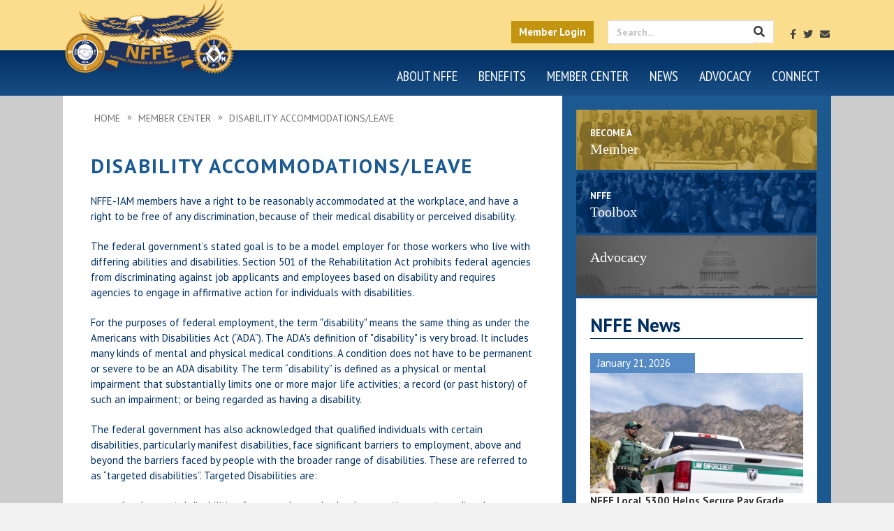

--- FILE ---
content_type: text/html; charset=UTF-8
request_url: https://nffe.org/members-center/disability-leave/
body_size: 166327
content:
<!DOCTYPE html>
<html lang="en-US">
<head> <script>
var gform;gform||(document.addEventListener("gform_main_scripts_loaded",function(){gform.scriptsLoaded=!0}),document.addEventListener("gform/theme/scripts_loaded",function(){gform.themeScriptsLoaded=!0}),window.addEventListener("DOMContentLoaded",function(){gform.domLoaded=!0}),gform={domLoaded:!1,scriptsLoaded:!1,themeScriptsLoaded:!1,isFormEditor:()=>"function"==typeof InitializeEditor,callIfLoaded:function(o){return!(!gform.domLoaded||!gform.scriptsLoaded||!gform.themeScriptsLoaded&&!gform.isFormEditor()||(gform.isFormEditor()&&console.warn("The use of gform.initializeOnLoaded() is deprecated in the form editor context and will be removed in Gravity Forms 3.1."),o(),0))},initializeOnLoaded:function(o){gform.callIfLoaded(o)||(document.addEventListener("gform_main_scripts_loaded",()=>{gform.scriptsLoaded=!0,gform.callIfLoaded(o)}),document.addEventListener("gform/theme/scripts_loaded",()=>{gform.themeScriptsLoaded=!0,gform.callIfLoaded(o)}),window.addEventListener("DOMContentLoaded",()=>{gform.domLoaded=!0,gform.callIfLoaded(o)}))},hooks:{action:{},filter:{}},addAction:function(o,r,e,t){gform.addHook("action",o,r,e,t)},addFilter:function(o,r,e,t){gform.addHook("filter",o,r,e,t)},doAction:function(o){gform.doHook("action",o,arguments)},applyFilters:function(o){return gform.doHook("filter",o,arguments)},removeAction:function(o,r){gform.removeHook("action",o,r)},removeFilter:function(o,r,e){gform.removeHook("filter",o,r,e)},addHook:function(o,r,e,t,n){null==gform.hooks[o][r]&&(gform.hooks[o][r]=[]);var d=gform.hooks[o][r];null==n&&(n=r+"_"+d.length),gform.hooks[o][r].push({tag:n,callable:e,priority:t=null==t?10:t})},doHook:function(r,o,e){var t;if(e=Array.prototype.slice.call(e,1),null!=gform.hooks[r][o]&&((o=gform.hooks[r][o]).sort(function(o,r){return o.priority-r.priority}),o.forEach(function(o){"function"!=typeof(t=o.callable)&&(t=window[t]),"action"==r?t.apply(null,e):e[0]=t.apply(null,e)})),"filter"==r)return e[0]},removeHook:function(o,r,t,n){var e;null!=gform.hooks[o][r]&&(e=(e=gform.hooks[o][r]).filter(function(o,r,e){return!!(null!=n&&n!=o.tag||null!=t&&t!=o.priority)}),gform.hooks[o][r]=e)}});
</script>

<meta charset="UTF-8" />
<meta name='viewport' content='width=device-width, initial-scale=1.0' />
<meta http-equiv='X-UA-Compatible' content='IE=edge' />
<link rel="profile" href="https://gmpg.org/xfn/11" />
<title>Disability Accommodations/Leave | National Federation of Federal Employees</title>
<link data-rocket-prefetch href="https://stats.wavemotiondigital.net" rel="dns-prefetch">
<link data-rocket-prefetch href="https://fonts.googleapis.com" rel="dns-prefetch">
<link data-rocket-prefetch href="https://connect.facebook.net" rel="dns-prefetch">
<link data-rocket-preload as="style" href="https://fonts.googleapis.com/css?family=PT%20Sans%3A300%2C400%2C700%2C400%7CPT%20Sans%20Narrow%3A400&#038;display=swap" rel="preload">
<link href="https://fonts.googleapis.com/css?family=PT%20Sans%3A300%2C400%2C700%2C400%7CPT%20Sans%20Narrow%3A400&#038;display=swap" media="print" onload="this.media=&#039;all&#039;" rel="stylesheet">
<noscript data-wpr-hosted-gf-parameters=""><link rel="stylesheet" href="https://fonts.googleapis.com/css?family=PT%20Sans%3A300%2C400%2C700%2C400%7CPT%20Sans%20Narrow%3A400&#038;display=swap"></noscript>

<!-- The SEO Framework by Sybre Waaijer -->
<link rel="canonical" href="https://nffe.org/members-center/disability-leave/" />
<meta name="description" content="NFFE-IAM members have a right to be reasonably accommodated at the workplace, and have a right to be free of any discrimination, because of their medical…" />
<meta property="og:type" content="website" />
<meta property="og:locale" content="en_US" />
<meta property="og:site_name" content="National Federation of Federal Employees" />
<meta property="og:title" content="Disability Accommodations/Leave | National Federation of Federal Employees" />
<meta property="og:description" content="NFFE-IAM members have a right to be reasonably accommodated at the workplace, and have a right to be free of any discrimination, because of their medical disability or perceived disability." />
<meta property="og:url" content="https://nffe.org/members-center/disability-leave/" />
<meta property="og:image" content="https://nffe.org/wp-content/uploads/2018/12/nffe_thumb_placeholder-150x150.png" />
<meta property="og:image:width" content="150" />
<meta property="og:image:height" content="150" />
<meta name="twitter:card" content="summary_large_image" />
<meta name="twitter:title" content="Disability Accommodations/Leave | National Federation of Federal Employees" />
<meta name="twitter:description" content="NFFE-IAM members have a right to be reasonably accommodated at the workplace, and have a right to be free of any discrimination, because of their medical disability or perceived disability." />
<meta name="twitter:image" content="https://nffe.org/wp-content/uploads/2018/12/nffe_thumb_placeholder-150x150.png" />
<script type="application/ld+json">{"@context":"https://schema.org","@graph":[{"@type":"WebSite","@id":"https://nffe.org/#/schema/WebSite","url":"https://nffe.org/","name":"National Federation of Federal Employees","inLanguage":"en-US","potentialAction":{"@type":"SearchAction","target":{"@type":"EntryPoint","urlTemplate":"https://nffe.org/search/{search_term_string}/"},"query-input":"required name=search_term_string"},"publisher":{"@type":"Organization","@id":"https://nffe.org/#/schema/Organization","name":"National Federation of Federal Employees","url":"https://nffe.org/"}},{"@type":"WebPage","@id":"https://nffe.org/members-center/disability-leave/","url":"https://nffe.org/members-center/disability-leave/","name":"Disability Accommodations/Leave | National Federation of Federal Employees","description":"NFFE-IAM members have a right to be reasonably accommodated at the workplace, and have a right to be free of any discrimination, because of their medical…","inLanguage":"en-US","isPartOf":{"@id":"https://nffe.org/#/schema/WebSite"},"breadcrumb":{"@type":"BreadcrumbList","@id":"https://nffe.org/#/schema/BreadcrumbList","itemListElement":[{"@type":"ListItem","position":1,"item":"https://nffe.org/","name":"National Federation of Federal Employees"},{"@type":"ListItem","position":2,"item":"https://nffe.org/members-center/","name":"Member Center"},{"@type":"ListItem","position":3,"name":"Disability Accommodations/Leave"}]},"potentialAction":{"@type":"ReadAction","target":"https://nffe.org/members-center/disability-leave/"}}]}</script>
<!-- / The SEO Framework by Sybre Waaijer | 5.56ms meta | 0.13ms boot -->

<link rel='dns-prefetch' href='//fonts.googleapis.com' />
<link href='https://fonts.gstatic.com' crossorigin rel='preconnect' />
<link rel="alternate" type="application/rss+xml" title="National Federation of Federal Employees &raquo; Feed" href="https://nffe.org/feed/" />
<link rel="alternate" type="text/calendar" title="National Federation of Federal Employees &raquo; iCal Feed" href="https://nffe.org/events/?ical=1" />
<link rel="alternate" title="oEmbed (JSON)" type="application/json+oembed" href="https://nffe.org/wp-json/oembed/1.0/embed?url=https%3A%2F%2Fnffe.org%2Fmembers-center%2Fdisability-leave%2F" />
<link rel="alternate" title="oEmbed (XML)" type="text/xml+oembed" href="https://nffe.org/wp-json/oembed/1.0/embed?url=https%3A%2F%2Fnffe.org%2Fmembers-center%2Fdisability-leave%2F&#038;format=xml" />
<style id='wp-img-auto-sizes-contain-inline-css'>
img:is([sizes=auto i],[sizes^="auto," i]){contain-intrinsic-size:3000px 1500px}
/*# sourceURL=wp-img-auto-sizes-contain-inline-css */
</style>
<link rel='stylesheet' id='dashicons-css' href='https://nffe.org/wp-includes/css/dashicons.min.css?ver=6.9' media='all' />
<link rel='stylesheet' id='tec-variables-skeleton-css' href='https://nffe.org/wp-content/plugins/event-tickets/common/build/css/variables-skeleton.css?ver=6.10.0' media='all' />
<link rel='stylesheet' id='tec-variables-full-css' href='https://nffe.org/wp-content/plugins/event-tickets/common/build/css/variables-full.css?ver=6.10.0' media='all' />
<link rel='stylesheet' id='tribe-common-skeleton-style-css' href='https://nffe.org/wp-content/plugins/event-tickets/common/build/css/common-skeleton.css?ver=6.10.0' media='all' />
<link rel='stylesheet' id='tribe-common-full-style-css' href='https://nffe.org/wp-content/plugins/event-tickets/common/build/css/common-full.css?ver=6.10.0' media='all' />
<link rel='stylesheet' id='event-tickets-tickets-css-css' href='https://nffe.org/wp-content/plugins/event-tickets/build/css/tickets.css?ver=5.27.2' media='all' />
<link rel='stylesheet' id='event-tickets-tickets-rsvp-css-css' href='https://nffe.org/wp-content/plugins/event-tickets/build/css/rsvp-v1.css?ver=5.27.2' media='all' />
<style id='wp-emoji-styles-inline-css'>

	img.wp-smiley, img.emoji {
		display: inline !important;
		border: none !important;
		box-shadow: none !important;
		height: 1em !important;
		width: 1em !important;
		margin: 0 0.07em !important;
		vertical-align: -0.1em !important;
		background: none !important;
		padding: 0 !important;
	}
/*# sourceURL=wp-emoji-styles-inline-css */
</style>
<link rel='stylesheet' id='wp-block-library-css' href='https://nffe.org/wp-includes/css/dist/block-library/style.min.css?ver=6.9' media='all' />
<style id='global-styles-inline-css'>
:root{--wp--preset--aspect-ratio--square: 1;--wp--preset--aspect-ratio--4-3: 4/3;--wp--preset--aspect-ratio--3-4: 3/4;--wp--preset--aspect-ratio--3-2: 3/2;--wp--preset--aspect-ratio--2-3: 2/3;--wp--preset--aspect-ratio--16-9: 16/9;--wp--preset--aspect-ratio--9-16: 9/16;--wp--preset--color--black: #000000;--wp--preset--color--cyan-bluish-gray: #abb8c3;--wp--preset--color--white: #ffffff;--wp--preset--color--pale-pink: #f78da7;--wp--preset--color--vivid-red: #cf2e2e;--wp--preset--color--luminous-vivid-orange: #ff6900;--wp--preset--color--luminous-vivid-amber: #fcb900;--wp--preset--color--light-green-cyan: #7bdcb5;--wp--preset--color--vivid-green-cyan: #00d084;--wp--preset--color--pale-cyan-blue: #8ed1fc;--wp--preset--color--vivid-cyan-blue: #0693e3;--wp--preset--color--vivid-purple: #9b51e0;--wp--preset--color--fl-heading-text: #333333;--wp--preset--color--fl-body-bg: #f2f2f2;--wp--preset--color--fl-body-text: #666666;--wp--preset--color--fl-accent: #2b7bb9;--wp--preset--color--fl-accent-hover: #2b7bb9;--wp--preset--color--fl-topbar-bg: #fcf0cf;--wp--preset--color--fl-topbar-text: #3b3b3c;--wp--preset--color--fl-topbar-link: #428bca;--wp--preset--color--fl-topbar-hover: #428bca;--wp--preset--color--fl-header-bg: #ffffff;--wp--preset--color--fl-header-text: #000000;--wp--preset--color--fl-header-link: #428bca;--wp--preset--color--fl-header-hover: #428bca;--wp--preset--color--fl-nav-bg: #01346d;--wp--preset--color--fl-nav-link: #ffffff;--wp--preset--color--fl-nav-hover: #428bca;--wp--preset--color--fl-content-bg: #ffffff;--wp--preset--color--fl-footer-widgets-bg: #ffffff;--wp--preset--color--fl-footer-widgets-text: #000000;--wp--preset--color--fl-footer-widgets-link: #428bca;--wp--preset--color--fl-footer-widgets-hover: #428bca;--wp--preset--color--fl-footer-bg: #002e62;--wp--preset--color--fl-footer-text: #ffffff;--wp--preset--color--fl-footer-link: #558ac5;--wp--preset--color--fl-footer-hover: #428bca;--wp--preset--gradient--vivid-cyan-blue-to-vivid-purple: linear-gradient(135deg,rgb(6,147,227) 0%,rgb(155,81,224) 100%);--wp--preset--gradient--light-green-cyan-to-vivid-green-cyan: linear-gradient(135deg,rgb(122,220,180) 0%,rgb(0,208,130) 100%);--wp--preset--gradient--luminous-vivid-amber-to-luminous-vivid-orange: linear-gradient(135deg,rgb(252,185,0) 0%,rgb(255,105,0) 100%);--wp--preset--gradient--luminous-vivid-orange-to-vivid-red: linear-gradient(135deg,rgb(255,105,0) 0%,rgb(207,46,46) 100%);--wp--preset--gradient--very-light-gray-to-cyan-bluish-gray: linear-gradient(135deg,rgb(238,238,238) 0%,rgb(169,184,195) 100%);--wp--preset--gradient--cool-to-warm-spectrum: linear-gradient(135deg,rgb(74,234,220) 0%,rgb(151,120,209) 20%,rgb(207,42,186) 40%,rgb(238,44,130) 60%,rgb(251,105,98) 80%,rgb(254,248,76) 100%);--wp--preset--gradient--blush-light-purple: linear-gradient(135deg,rgb(255,206,236) 0%,rgb(152,150,240) 100%);--wp--preset--gradient--blush-bordeaux: linear-gradient(135deg,rgb(254,205,165) 0%,rgb(254,45,45) 50%,rgb(107,0,62) 100%);--wp--preset--gradient--luminous-dusk: linear-gradient(135deg,rgb(255,203,112) 0%,rgb(199,81,192) 50%,rgb(65,88,208) 100%);--wp--preset--gradient--pale-ocean: linear-gradient(135deg,rgb(255,245,203) 0%,rgb(182,227,212) 50%,rgb(51,167,181) 100%);--wp--preset--gradient--electric-grass: linear-gradient(135deg,rgb(202,248,128) 0%,rgb(113,206,126) 100%);--wp--preset--gradient--midnight: linear-gradient(135deg,rgb(2,3,129) 0%,rgb(40,116,252) 100%);--wp--preset--font-size--small: 13px;--wp--preset--font-size--medium: 20px;--wp--preset--font-size--large: 36px;--wp--preset--font-size--x-large: 42px;--wp--preset--spacing--20: 0.44rem;--wp--preset--spacing--30: 0.67rem;--wp--preset--spacing--40: 1rem;--wp--preset--spacing--50: 1.5rem;--wp--preset--spacing--60: 2.25rem;--wp--preset--spacing--70: 3.38rem;--wp--preset--spacing--80: 5.06rem;--wp--preset--shadow--natural: 6px 6px 9px rgba(0, 0, 0, 0.2);--wp--preset--shadow--deep: 12px 12px 50px rgba(0, 0, 0, 0.4);--wp--preset--shadow--sharp: 6px 6px 0px rgba(0, 0, 0, 0.2);--wp--preset--shadow--outlined: 6px 6px 0px -3px rgb(255, 255, 255), 6px 6px rgb(0, 0, 0);--wp--preset--shadow--crisp: 6px 6px 0px rgb(0, 0, 0);}:root :where(.is-layout-flow) > :first-child{margin-block-start: 0;}:root :where(.is-layout-flow) > :last-child{margin-block-end: 0;}:root :where(.is-layout-flow) > *{margin-block-start: 24px;margin-block-end: 0;}:root :where(.is-layout-constrained) > :first-child{margin-block-start: 0;}:root :where(.is-layout-constrained) > :last-child{margin-block-end: 0;}:root :where(.is-layout-constrained) > *{margin-block-start: 24px;margin-block-end: 0;}:root :where(.is-layout-flex){gap: 24px;}:root :where(.is-layout-grid){gap: 24px;}body .is-layout-flex{display: flex;}.is-layout-flex{flex-wrap: wrap;align-items: center;}.is-layout-flex > :is(*, div){margin: 0;}body .is-layout-grid{display: grid;}.is-layout-grid > :is(*, div){margin: 0;}.has-black-color{color: var(--wp--preset--color--black) !important;}.has-cyan-bluish-gray-color{color: var(--wp--preset--color--cyan-bluish-gray) !important;}.has-white-color{color: var(--wp--preset--color--white) !important;}.has-pale-pink-color{color: var(--wp--preset--color--pale-pink) !important;}.has-vivid-red-color{color: var(--wp--preset--color--vivid-red) !important;}.has-luminous-vivid-orange-color{color: var(--wp--preset--color--luminous-vivid-orange) !important;}.has-luminous-vivid-amber-color{color: var(--wp--preset--color--luminous-vivid-amber) !important;}.has-light-green-cyan-color{color: var(--wp--preset--color--light-green-cyan) !important;}.has-vivid-green-cyan-color{color: var(--wp--preset--color--vivid-green-cyan) !important;}.has-pale-cyan-blue-color{color: var(--wp--preset--color--pale-cyan-blue) !important;}.has-vivid-cyan-blue-color{color: var(--wp--preset--color--vivid-cyan-blue) !important;}.has-vivid-purple-color{color: var(--wp--preset--color--vivid-purple) !important;}.has-fl-heading-text-color{color: var(--wp--preset--color--fl-heading-text) !important;}.has-fl-body-bg-color{color: var(--wp--preset--color--fl-body-bg) !important;}.has-fl-body-text-color{color: var(--wp--preset--color--fl-body-text) !important;}.has-fl-accent-color{color: var(--wp--preset--color--fl-accent) !important;}.has-fl-accent-hover-color{color: var(--wp--preset--color--fl-accent-hover) !important;}.has-fl-topbar-bg-color{color: var(--wp--preset--color--fl-topbar-bg) !important;}.has-fl-topbar-text-color{color: var(--wp--preset--color--fl-topbar-text) !important;}.has-fl-topbar-link-color{color: var(--wp--preset--color--fl-topbar-link) !important;}.has-fl-topbar-hover-color{color: var(--wp--preset--color--fl-topbar-hover) !important;}.has-fl-header-bg-color{color: var(--wp--preset--color--fl-header-bg) !important;}.has-fl-header-text-color{color: var(--wp--preset--color--fl-header-text) !important;}.has-fl-header-link-color{color: var(--wp--preset--color--fl-header-link) !important;}.has-fl-header-hover-color{color: var(--wp--preset--color--fl-header-hover) !important;}.has-fl-nav-bg-color{color: var(--wp--preset--color--fl-nav-bg) !important;}.has-fl-nav-link-color{color: var(--wp--preset--color--fl-nav-link) !important;}.has-fl-nav-hover-color{color: var(--wp--preset--color--fl-nav-hover) !important;}.has-fl-content-bg-color{color: var(--wp--preset--color--fl-content-bg) !important;}.has-fl-footer-widgets-bg-color{color: var(--wp--preset--color--fl-footer-widgets-bg) !important;}.has-fl-footer-widgets-text-color{color: var(--wp--preset--color--fl-footer-widgets-text) !important;}.has-fl-footer-widgets-link-color{color: var(--wp--preset--color--fl-footer-widgets-link) !important;}.has-fl-footer-widgets-hover-color{color: var(--wp--preset--color--fl-footer-widgets-hover) !important;}.has-fl-footer-bg-color{color: var(--wp--preset--color--fl-footer-bg) !important;}.has-fl-footer-text-color{color: var(--wp--preset--color--fl-footer-text) !important;}.has-fl-footer-link-color{color: var(--wp--preset--color--fl-footer-link) !important;}.has-fl-footer-hover-color{color: var(--wp--preset--color--fl-footer-hover) !important;}.has-black-background-color{background-color: var(--wp--preset--color--black) !important;}.has-cyan-bluish-gray-background-color{background-color: var(--wp--preset--color--cyan-bluish-gray) !important;}.has-white-background-color{background-color: var(--wp--preset--color--white) !important;}.has-pale-pink-background-color{background-color: var(--wp--preset--color--pale-pink) !important;}.has-vivid-red-background-color{background-color: var(--wp--preset--color--vivid-red) !important;}.has-luminous-vivid-orange-background-color{background-color: var(--wp--preset--color--luminous-vivid-orange) !important;}.has-luminous-vivid-amber-background-color{background-color: var(--wp--preset--color--luminous-vivid-amber) !important;}.has-light-green-cyan-background-color{background-color: var(--wp--preset--color--light-green-cyan) !important;}.has-vivid-green-cyan-background-color{background-color: var(--wp--preset--color--vivid-green-cyan) !important;}.has-pale-cyan-blue-background-color{background-color: var(--wp--preset--color--pale-cyan-blue) !important;}.has-vivid-cyan-blue-background-color{background-color: var(--wp--preset--color--vivid-cyan-blue) !important;}.has-vivid-purple-background-color{background-color: var(--wp--preset--color--vivid-purple) !important;}.has-fl-heading-text-background-color{background-color: var(--wp--preset--color--fl-heading-text) !important;}.has-fl-body-bg-background-color{background-color: var(--wp--preset--color--fl-body-bg) !important;}.has-fl-body-text-background-color{background-color: var(--wp--preset--color--fl-body-text) !important;}.has-fl-accent-background-color{background-color: var(--wp--preset--color--fl-accent) !important;}.has-fl-accent-hover-background-color{background-color: var(--wp--preset--color--fl-accent-hover) !important;}.has-fl-topbar-bg-background-color{background-color: var(--wp--preset--color--fl-topbar-bg) !important;}.has-fl-topbar-text-background-color{background-color: var(--wp--preset--color--fl-topbar-text) !important;}.has-fl-topbar-link-background-color{background-color: var(--wp--preset--color--fl-topbar-link) !important;}.has-fl-topbar-hover-background-color{background-color: var(--wp--preset--color--fl-topbar-hover) !important;}.has-fl-header-bg-background-color{background-color: var(--wp--preset--color--fl-header-bg) !important;}.has-fl-header-text-background-color{background-color: var(--wp--preset--color--fl-header-text) !important;}.has-fl-header-link-background-color{background-color: var(--wp--preset--color--fl-header-link) !important;}.has-fl-header-hover-background-color{background-color: var(--wp--preset--color--fl-header-hover) !important;}.has-fl-nav-bg-background-color{background-color: var(--wp--preset--color--fl-nav-bg) !important;}.has-fl-nav-link-background-color{background-color: var(--wp--preset--color--fl-nav-link) !important;}.has-fl-nav-hover-background-color{background-color: var(--wp--preset--color--fl-nav-hover) !important;}.has-fl-content-bg-background-color{background-color: var(--wp--preset--color--fl-content-bg) !important;}.has-fl-footer-widgets-bg-background-color{background-color: var(--wp--preset--color--fl-footer-widgets-bg) !important;}.has-fl-footer-widgets-text-background-color{background-color: var(--wp--preset--color--fl-footer-widgets-text) !important;}.has-fl-footer-widgets-link-background-color{background-color: var(--wp--preset--color--fl-footer-widgets-link) !important;}.has-fl-footer-widgets-hover-background-color{background-color: var(--wp--preset--color--fl-footer-widgets-hover) !important;}.has-fl-footer-bg-background-color{background-color: var(--wp--preset--color--fl-footer-bg) !important;}.has-fl-footer-text-background-color{background-color: var(--wp--preset--color--fl-footer-text) !important;}.has-fl-footer-link-background-color{background-color: var(--wp--preset--color--fl-footer-link) !important;}.has-fl-footer-hover-background-color{background-color: var(--wp--preset--color--fl-footer-hover) !important;}.has-black-border-color{border-color: var(--wp--preset--color--black) !important;}.has-cyan-bluish-gray-border-color{border-color: var(--wp--preset--color--cyan-bluish-gray) !important;}.has-white-border-color{border-color: var(--wp--preset--color--white) !important;}.has-pale-pink-border-color{border-color: var(--wp--preset--color--pale-pink) !important;}.has-vivid-red-border-color{border-color: var(--wp--preset--color--vivid-red) !important;}.has-luminous-vivid-orange-border-color{border-color: var(--wp--preset--color--luminous-vivid-orange) !important;}.has-luminous-vivid-amber-border-color{border-color: var(--wp--preset--color--luminous-vivid-amber) !important;}.has-light-green-cyan-border-color{border-color: var(--wp--preset--color--light-green-cyan) !important;}.has-vivid-green-cyan-border-color{border-color: var(--wp--preset--color--vivid-green-cyan) !important;}.has-pale-cyan-blue-border-color{border-color: var(--wp--preset--color--pale-cyan-blue) !important;}.has-vivid-cyan-blue-border-color{border-color: var(--wp--preset--color--vivid-cyan-blue) !important;}.has-vivid-purple-border-color{border-color: var(--wp--preset--color--vivid-purple) !important;}.has-fl-heading-text-border-color{border-color: var(--wp--preset--color--fl-heading-text) !important;}.has-fl-body-bg-border-color{border-color: var(--wp--preset--color--fl-body-bg) !important;}.has-fl-body-text-border-color{border-color: var(--wp--preset--color--fl-body-text) !important;}.has-fl-accent-border-color{border-color: var(--wp--preset--color--fl-accent) !important;}.has-fl-accent-hover-border-color{border-color: var(--wp--preset--color--fl-accent-hover) !important;}.has-fl-topbar-bg-border-color{border-color: var(--wp--preset--color--fl-topbar-bg) !important;}.has-fl-topbar-text-border-color{border-color: var(--wp--preset--color--fl-topbar-text) !important;}.has-fl-topbar-link-border-color{border-color: var(--wp--preset--color--fl-topbar-link) !important;}.has-fl-topbar-hover-border-color{border-color: var(--wp--preset--color--fl-topbar-hover) !important;}.has-fl-header-bg-border-color{border-color: var(--wp--preset--color--fl-header-bg) !important;}.has-fl-header-text-border-color{border-color: var(--wp--preset--color--fl-header-text) !important;}.has-fl-header-link-border-color{border-color: var(--wp--preset--color--fl-header-link) !important;}.has-fl-header-hover-border-color{border-color: var(--wp--preset--color--fl-header-hover) !important;}.has-fl-nav-bg-border-color{border-color: var(--wp--preset--color--fl-nav-bg) !important;}.has-fl-nav-link-border-color{border-color: var(--wp--preset--color--fl-nav-link) !important;}.has-fl-nav-hover-border-color{border-color: var(--wp--preset--color--fl-nav-hover) !important;}.has-fl-content-bg-border-color{border-color: var(--wp--preset--color--fl-content-bg) !important;}.has-fl-footer-widgets-bg-border-color{border-color: var(--wp--preset--color--fl-footer-widgets-bg) !important;}.has-fl-footer-widgets-text-border-color{border-color: var(--wp--preset--color--fl-footer-widgets-text) !important;}.has-fl-footer-widgets-link-border-color{border-color: var(--wp--preset--color--fl-footer-widgets-link) !important;}.has-fl-footer-widgets-hover-border-color{border-color: var(--wp--preset--color--fl-footer-widgets-hover) !important;}.has-fl-footer-bg-border-color{border-color: var(--wp--preset--color--fl-footer-bg) !important;}.has-fl-footer-text-border-color{border-color: var(--wp--preset--color--fl-footer-text) !important;}.has-fl-footer-link-border-color{border-color: var(--wp--preset--color--fl-footer-link) !important;}.has-fl-footer-hover-border-color{border-color: var(--wp--preset--color--fl-footer-hover) !important;}.has-vivid-cyan-blue-to-vivid-purple-gradient-background{background: var(--wp--preset--gradient--vivid-cyan-blue-to-vivid-purple) !important;}.has-light-green-cyan-to-vivid-green-cyan-gradient-background{background: var(--wp--preset--gradient--light-green-cyan-to-vivid-green-cyan) !important;}.has-luminous-vivid-amber-to-luminous-vivid-orange-gradient-background{background: var(--wp--preset--gradient--luminous-vivid-amber-to-luminous-vivid-orange) !important;}.has-luminous-vivid-orange-to-vivid-red-gradient-background{background: var(--wp--preset--gradient--luminous-vivid-orange-to-vivid-red) !important;}.has-very-light-gray-to-cyan-bluish-gray-gradient-background{background: var(--wp--preset--gradient--very-light-gray-to-cyan-bluish-gray) !important;}.has-cool-to-warm-spectrum-gradient-background{background: var(--wp--preset--gradient--cool-to-warm-spectrum) !important;}.has-blush-light-purple-gradient-background{background: var(--wp--preset--gradient--blush-light-purple) !important;}.has-blush-bordeaux-gradient-background{background: var(--wp--preset--gradient--blush-bordeaux) !important;}.has-luminous-dusk-gradient-background{background: var(--wp--preset--gradient--luminous-dusk) !important;}.has-pale-ocean-gradient-background{background: var(--wp--preset--gradient--pale-ocean) !important;}.has-electric-grass-gradient-background{background: var(--wp--preset--gradient--electric-grass) !important;}.has-midnight-gradient-background{background: var(--wp--preset--gradient--midnight) !important;}.has-small-font-size{font-size: var(--wp--preset--font-size--small) !important;}.has-medium-font-size{font-size: var(--wp--preset--font-size--medium) !important;}.has-large-font-size{font-size: var(--wp--preset--font-size--large) !important;}.has-x-large-font-size{font-size: var(--wp--preset--font-size--x-large) !important;}
/*# sourceURL=global-styles-inline-css */
</style>

<style id='classic-theme-styles-inline-css'>
/*! This file is auto-generated */
.wp-block-button__link{color:#fff;background-color:#32373c;border-radius:9999px;box-shadow:none;text-decoration:none;padding:calc(.667em + 2px) calc(1.333em + 2px);font-size:1.125em}.wp-block-file__button{background:#32373c;color:#fff;text-decoration:none}
/*# sourceURL=/wp-includes/css/classic-themes.min.css */
</style>
<link rel='stylesheet' id='fl-builder-layout-7260-css' href='https://nffe.org/wp-content/uploads/bb-plugin/cache/7260-layout.css?ver=ec823cd61856c7bcd45a5bfc45f2d60f' media='all' />
<link rel='stylesheet' id='wpdm-fonticon-css' href='https://nffe.org/wp-content/plugins/download-manager/assets/wpdm-iconfont/css/wpdm-icons.css?ver=6.9' media='all' />
<link rel='stylesheet' id='wpdm-front-css' href='https://nffe.org/wp-content/plugins/download-manager/assets/css/front.min.css?ver=6.9' media='all' />
<link rel='stylesheet' id='plyr-css-css' href='https://nffe.org/wp-content/plugins/easy-video-player/lib/plyr.css?ver=6.9' media='all' />
<link rel='stylesheet' id='NFFEDuesStyles-css' href='https://nffe.org/wp-content/plugins/nffe-stripe-plaid-ach/assets/css/nffe_dues.css?ver=6.9' media='all' />
<link rel='stylesheet' id='wonderplugin-slider-css-css' href='https://nffe.org/wp-content/plugins/wonderplugin-slider/engine/wonderpluginsliderengine.css?ver=12.1C' media='all' />
<link rel='stylesheet' id='bbhf-style-css' href='https://nffe.org/wp-content/plugins/bb-header-footer/assets/css/bb-header-footer.css?ver=1.2.5' media='all' />
<link rel='stylesheet' id='fl-builder-layout-0-css' href='https://nffe.org/wp-content/uploads/bb-plugin/cache/0-layout-partial.css?ver=4a172c1840a630f29bc43b01e04cb759' media='all' />
<link rel='stylesheet' id='ultimate-icons-css' href='https://nffe.org/wp-content/uploads/bb-plugin/icons/ultimate-icons/style.css?ver=2.9.4.1' media='all' />
<link rel='stylesheet' id='fl-builder-layout-6261-css' href='https://nffe.org/wp-content/uploads/bb-plugin/cache/6261-layout-partial.css?ver=25500471008c6581c0209bd8084a7e2f' media='all' />
<link rel='stylesheet' id='tablepress-default-css' href='https://nffe.org/wp-content/plugins/tablepress/css/build/default.css?ver=3.2.5' media='all' />
<link rel='stylesheet' id='event-tickets-rsvp-css' href='https://nffe.org/wp-content/plugins/event-tickets/build/css/rsvp.css?ver=5.27.2' media='all' />
<link rel='stylesheet' id='__EPYT__style-css' href='https://nffe.org/wp-content/plugins/youtube-embed-plus/styles/ytprefs.min.css?ver=14.2.3.2' media='all' />
<style id='__EPYT__style-inline-css'>

                .epyt-gallery-thumb {
                        width: 33.333%;
                }
                
/*# sourceURL=__EPYT__style-inline-css */
</style>
<link rel='stylesheet' id='um_modal-css' href='https://nffe.org/wp-content/plugins/ultimate-member/assets/css/um-modal.min.css?ver=2.11.0' media='all' />
<link rel='stylesheet' id='um_ui-css' href='https://nffe.org/wp-content/plugins/ultimate-member/assets/libs/jquery-ui/jquery-ui.min.css?ver=1.13.2' media='all' />
<link rel='stylesheet' id='um_tipsy-css' href='https://nffe.org/wp-content/plugins/ultimate-member/assets/libs/tipsy/tipsy.min.css?ver=1.0.0a' media='all' />
<link rel='stylesheet' id='um_raty-css' href='https://nffe.org/wp-content/plugins/ultimate-member/assets/libs/raty/um-raty.min.css?ver=2.6.0' media='all' />
<link rel='stylesheet' id='select2-css' href='https://nffe.org/wp-content/plugins/ultimate-member/assets/libs/select2/select2.min.css?ver=4.0.13' media='all' />
<link rel='stylesheet' id='um_fileupload-css' href='https://nffe.org/wp-content/plugins/ultimate-member/assets/css/um-fileupload.min.css?ver=2.11.0' media='all' />
<link rel='stylesheet' id='um_confirm-css' href='https://nffe.org/wp-content/plugins/ultimate-member/assets/libs/um-confirm/um-confirm.min.css?ver=1.0' media='all' />
<link rel='stylesheet' id='um_datetime-css' href='https://nffe.org/wp-content/plugins/ultimate-member/assets/libs/pickadate/default.min.css?ver=3.6.2' media='all' />
<link rel='stylesheet' id='um_datetime_date-css' href='https://nffe.org/wp-content/plugins/ultimate-member/assets/libs/pickadate/default.date.min.css?ver=3.6.2' media='all' />
<link rel='stylesheet' id='um_datetime_time-css' href='https://nffe.org/wp-content/plugins/ultimate-member/assets/libs/pickadate/default.time.min.css?ver=3.6.2' media='all' />
<link rel='stylesheet' id='um_fonticons_ii-css' href='https://nffe.org/wp-content/plugins/ultimate-member/assets/libs/legacy/fonticons/fonticons-ii.min.css?ver=2.11.0' media='all' />
<link rel='stylesheet' id='um_fonticons_fa-css' href='https://nffe.org/wp-content/plugins/ultimate-member/assets/libs/legacy/fonticons/fonticons-fa.min.css?ver=2.11.0' media='all' />
<link rel='stylesheet' id='um_fontawesome-css' href='https://nffe.org/wp-content/plugins/ultimate-member/assets/css/um-fontawesome.min.css?ver=6.5.2' media='all' />
<link rel='stylesheet' id='um_common-css' href='https://nffe.org/wp-content/plugins/ultimate-member/assets/css/common.min.css?ver=2.11.0' media='all' />
<link rel='stylesheet' id='um_responsive-css' href='https://nffe.org/wp-content/plugins/ultimate-member/assets/css/um-responsive.min.css?ver=2.11.0' media='all' />
<link rel='stylesheet' id='um_styles-css' href='https://nffe.org/wp-content/plugins/ultimate-member/assets/css/um-styles.min.css?ver=2.11.0' media='all' />
<link rel='stylesheet' id='um_crop-css' href='https://nffe.org/wp-content/plugins/ultimate-member/assets/libs/cropper/cropper.min.css?ver=1.6.1' media='all' />
<link rel='stylesheet' id='um_profile-css' href='https://nffe.org/wp-content/plugins/ultimate-member/assets/css/um-profile.min.css?ver=2.11.0' media='all' />
<link rel='stylesheet' id='um_account-css' href='https://nffe.org/wp-content/plugins/ultimate-member/assets/css/um-account.min.css?ver=2.11.0' media='all' />
<link rel='stylesheet' id='um_misc-css' href='https://nffe.org/wp-content/plugins/ultimate-member/assets/css/um-misc.min.css?ver=2.11.0' media='all' />
<link rel='stylesheet' id='um_default_css-css' href='https://nffe.org/wp-content/plugins/ultimate-member/assets/css/um-old-default.min.css?ver=2.11.0' media='all' />
<link rel='stylesheet' id='jquery-magnificpopup-css' href='https://nffe.org/wp-content/plugins/bb-plugin/css/jquery.magnificpopup.min.css?ver=2.9.4.1' media='all' />
<link rel='stylesheet' id='bootstrap-css' href='https://nffe.org/wp-content/themes/bb-theme/css/bootstrap.min.css?ver=1.7.19.1' media='all' />
<link rel='stylesheet' id='fl-automator-skin-css' href='https://nffe.org/wp-content/uploads/bb-theme/skin-693b4f3881edf.css?ver=1.7.19.1' media='all' />
<link rel='stylesheet' id='fl-child-theme-css' href='https://nffe.org/wp-content/themes/nffe/style.css?ver=6.9' media='all' />

<script src="https://nffe.org/wp-includes/js/jquery/jquery.min.js?ver=3.7.1" id="jquery-core-js"></script>
<script src="https://nffe.org/wp-includes/js/jquery/jquery-migrate.min.js?ver=3.4.1" id="jquery-migrate-js"></script>
<script src="https://nffe.org/wp-content/plugins/download-manager/assets/js/wpdm.min.js?ver=6.9" id="wpdm-frontend-js-js"></script>
<script id="wpdm-frontjs-js-extra">
var wpdm_url = {"home":"https://nffe.org/","site":"https://nffe.org/","ajax":"https://nffe.org/wp-admin/admin-ajax.php"};
var wpdm_js = {"spinner":"\u003Ci class=\"wpdm-icon wpdm-sun wpdm-spin\"\u003E\u003C/i\u003E","client_id":"7cb0cfc70cdf317288e4f9c5671bfdf8"};
var wpdm_strings = {"pass_var":"Password Verified!","pass_var_q":"Please click following button to start download.","start_dl":"Start Download"};
//# sourceURL=wpdm-frontjs-js-extra
</script>
<script src="https://nffe.org/wp-content/plugins/download-manager/assets/js/front.min.js?ver=3.3.36" id="wpdm-frontjs-js"></script>
<script id="plyr-js-js-extra">
var easy_video_player = {"plyr_iconUrl":"https://nffe.org/wp-content/plugins/easy-video-player/lib/plyr.svg","plyr_blankVideo":"https://nffe.org/wp-content/plugins/easy-video-player/lib/blank.mp4"};
//# sourceURL=plyr-js-js-extra
</script>
<script src="https://nffe.org/wp-content/plugins/easy-video-player/lib/plyr.js?ver=6.9" id="plyr-js-js"></script>
<script src="https://nffe.org/wp-content/plugins/nffe-stripe-plaid-ach/assets/js/nffe_dues.js?ver=6.9" id="nffe_dues-js"></script>
<script src="https://nffe.org/wp-content/plugins/wonderplugin-slider/engine/wonderpluginsliderskins.js?ver=12.1C" id="wonderplugin-slider-skins-script-js"></script>
<script src="https://nffe.org/wp-content/plugins/wonderplugin-slider/engine/wonderpluginslider.js?ver=12.1C" id="wonderplugin-slider-script-js"></script>
<script id="__ytprefs__-js-extra">
var _EPYT_ = {"ajaxurl":"https://nffe.org/wp-admin/admin-ajax.php","security":"a73d32ac59","gallery_scrolloffset":"20","eppathtoscripts":"https://nffe.org/wp-content/plugins/youtube-embed-plus/scripts/","eppath":"https://nffe.org/wp-content/plugins/youtube-embed-plus/","epresponsiveselector":"[\"iframe.__youtube_prefs__\",\"iframe[src*='youtube.com']\",\"iframe[src*='youtube-nocookie.com']\",\"iframe[data-ep-src*='youtube.com']\",\"iframe[data-ep-src*='youtube-nocookie.com']\",\"iframe[data-ep-gallerysrc*='youtube.com']\"]","epdovol":"1","version":"14.2.3.2","evselector":"iframe.__youtube_prefs__[src], iframe[src*=\"youtube.com/embed/\"], iframe[src*=\"youtube-nocookie.com/embed/\"]","ajax_compat":"","maxres_facade":"eager","ytapi_load":"light","pause_others":"","stopMobileBuffer":"1","facade_mode":"","not_live_on_channel":""};
//# sourceURL=__ytprefs__-js-extra
</script>
<script src="https://nffe.org/wp-content/plugins/youtube-embed-plus/scripts/ytprefs.min.js?ver=14.2.3.2" id="__ytprefs__-js"></script>
<script src="https://nffe.org/wp-content/plugins/ultimate-member/assets/js/um-gdpr.min.js?ver=2.11.0" id="um-gdpr-js"></script>
<link rel="https://api.w.org/" href="https://nffe.org/wp-json/" /><link rel="alternate" title="JSON" type="application/json" href="https://nffe.org/wp-json/wp/v2/pages/7260" /><link rel="EditURI" type="application/rsd+xml" title="RSD" href="https://nffe.org/xmlrpc.php?rsd" />
	<link rel="preconnect" href="https://fonts.googleapis.com">
	<link rel="preconnect" href="https://fonts.gstatic.com">
	<meta name="et-api-version" content="v1"><meta name="et-api-origin" content="https://nffe.org"><link rel="https://theeventscalendar.com/" href="https://nffe.org/wp-json/tribe/tickets/v1/" /><meta name="tec-api-version" content="v1"><meta name="tec-api-origin" content="https://nffe.org"><link rel="alternate" href="https://nffe.org/wp-json/tribe/events/v1/" />		<style id="wp-custom-css">
			/*** HEADER *** /

/** Yellow Top Bar **/
body {
	font-size: 1.5rem;
}

.fl-heading {
	font-weight: bold;
}

.fl-page-bar {
	background-color: #FADE8D;
	max-height: 52px;
	border-bottom: none;
}

a.fl-button:hover *, .fl-builder-content a.fl-button:hover * {
	color: #fff !important;
}

/** Member Login **/

#top-bar-login {
	background-color: #c3940f;
	border: 1px solid #c3940f;
	border-radius: 0;
	color: #fff;
	font-weight: bold;
	float: left;
	font-size: 1.5rem;
	padding: 8px 10px;
	margin-right: 1rem;
}

form.header-search-form {
	float: left;
}

form.header-search-form input.search-field {
	border-right: none;
	border-radius: 0;
	border-color: #ddd;
	margin-top: -1px;
	margin-left: 10px;
	background-color: #fff;
}

.header-search-form button.search-submit {
    font-family: FontAwesome, 'Helvetica Neue', Helvetica, Arial, sans-serif;
	text-transform: none;
    background-color: #fff;
    color: #aaa;
    border-color: #ddd;
    border-left: none;
    border-radius: 0;
    margin-left: -2px;
    float: right;
    margin-top: -1px;
}

/** Search **/

#top-bar-search {
	max-width: 150px;
	margin-left: 10px;
	float: right;
	border: 1px solid #d7d7d7;
}

/** Blue Top Bar **/

.fl-page-nav-wrap
{
	border: none;
}

/** Logo **/
.fl-page-header {
    background-color: #002e62;
}

header.fl-page-header-fixed  .fl-page-header-logo {
	max-height: 80px;
}

header.fl-page-header-fixed .fl-page-header-logo img.fl-logo-img {
	min-height: 80px;
}

.fl-page-nav-right .fl-page-header-wrap {
	border: 0;
	background-image: linear-gradient(#002e62, #194F85);
}

/** Header Menus **/

nav.fl-page-nav.fl-nav.navbar.navbar-default, .fl-page-nav-wrap, header.fl-page-header-fixed .fl-page-header-wrap
{
	/*background-image: linear-gradient(#002e62, #194F85);*/
}

#menu-header-full-left,
#menu-header-full-right {
	font-family: 'PT Sans Narrow';
}

.fl-page-nav ul.sub-menu,
header.fl-page-header-fixed .fl-page-header-wrap ul.sub-menu,
header.fl-page-header-fixed .fl-page-header-wrap #menu-header-full-width ul.sub-menu {
	background-color: #01346D;
}

.single-nffe_news .fl-content,
.single-press-releases .fl-content,
.single-news .fl-content {
	background-color: #fff;
	height: 100%;
}

.single-nffe_news .fl-photo-content, .single-press-releases .fl-photo-content, .single-news .fl-photocontent {
	width: 100%;
}

.single-nffe_news .fl-photo-content img, .single-press-releases .fl-photo-content img, .single-news .fl-photocontent img {
	width: 100%;
}

#menu-header-full-width-1 a:link,
#menu-header-full-width-1 a:visited,
header.fl-page-header-fixed .fl-page-header-wrap #menu-header-full-width a:link,
header.fl-page-header-fixed .fl-page-header-wrap #menu-header-full-width a:visited {
	/*background-color: #002e62;*/
	font-family: 'PT Sans Narrow';
	text-transform: uppercase;
	padding: 1px 10px;
	font-size: 2rem;
	color: #fff;
}

#menu-header-full-width-1 li a:link, #menu-header-full-width-1 li a:visited,
header.fl-page-header-fixed .fl-page-header-wrap #menu-header-full-width li a:link,
header.fl-page-header-fixed .fl-page-header-wrap #menu-header-full-width li a:visited {
	color: #fff;
	padding: 12px 15px 4px;
}


#menu-header-full-width-1 li ul.sub-menu li a:link, 
#menu-header-full-width-1 li ul.sub-menu li a:visited,
header.fl-page-header-fixed .fl-page-header-wrap #menu-header-full-width li ul.sub-menu li a:link,
header.fl-page-header-fixed .fl-page-header-wrap #menu-header-full-width li ul.sub-menu li a:visited {
	color: #fff;
	padding: 12px 8px 12px;
}

/** Social Menu **/

.fl-social-icons {
	text-align: center;
	font-size: 2rem;
}

i.fa-facebook-f {
	color: #444;
}

i.fa-twitter {
	color: #444;
}

i.fa-envelope {
	color: #444;
}



.fl-node-5db347fbacae5 .fl-module-content p {
	font-family: 'PT Sans Narrow';
	margin-bottom: 1rem !important;
}



/*** MAIN *** /

/** Background **/

.fl-builder-content {
	background-color: #ccc;
}

/** Left side **/
.main-content-left,
.fl-content.fl-content-left,
.fl-content.col-md-12 .fl-module-content.fl-node-content {
	border: 0;
	height: 100%;
}

.fl-content.fl-content-left,
.fl-content.col-md-12 .fl-module-content.fl-node-content 

{
	padding-top: 30px;
	margin-top: 0;
}

.fl-content.col-md-12 .fl-module-content.fl-node-content 
{
	margin: 0;
	padding: 20px;
}

.fl-content.fl-content-left h1
{
	font-family: "PT Sans",sans-serif;
	font-size: 2.7rem;
	font-weight: bold;
	line-height: 2.4rem;
	color: #002e62;
}

/** Sidebar **/

.sidebar .fl-module-content.fl-node-content {
	background-color: #fff;
	padding: 20px;
	margin: 0;
}

.sidebar ul.sidebar-sub-menu {
	list-style: none;
    margin: 0;
    padding: 0;
}

.sidebar ul.sidebar-sub-menu li {
	font-size: 16px;
	list-style: none;
    margin: 0;
    padding: 0;
}

.sidebar ul.sidebar-sub-menu ul, .sidebar-menu ul.sidebar-sub-menu .sub-menu {
	margin: 0;
	padding: 0;
}

.sidebar ul.sidebar-sub-menu ul, .sidebar-menu ul.sidebar-sub-menu .sub-menu .sub-menu {
	margin-left: 1rem;
} 

.sidebar .sidebar-sub-menu a {
	color: #fff;
	padding: 14px;
	display: block;
}

.sidebar .sidebar-sub-menu a:hover, 
.sidebar .sidebar-sub-menu a:active {
	color: #6095CC;
}

.sidebar .sidebar-menu .fl-module-content.fl-node-content {
	background-color: #3b6ea6;
}

.fl-sidebar-right
{
	margin: 0;
	padding: 0;
	background-color: #1B5990;
}

.fl-col.fl-col-small.sidebar
{
	background-color: #1B5990;
}

.fl-col.fl-node-5b92d9a458407.fl-col-small.sidebar #nav_menu-6
{
	padding: 20px 20px 0 20px;
	margin-bottom: 20px;
}


/** Yellow Bar Description - Home **/
.fl-node-5db347fbacae5 .fl-module-content.fl-node-content {
	padding: 0 !important;
}
.fl-node-5db347fbacae5 .fl-module-content.fl-node-content p {
    margin-top: 0;
    margin-bottom: 0 !important;
    vertical-align: middle;
    line-height: 1;
}

/** Feature Slider **/
.fl-node-5d892ae5c8958 .fl-module-content.fl-node-content {
	padding: 0 !important;
}

.fl-node-5d892ae5c8958 .fl-slide-foreground {
	position: absolute;
    width: 100%;
    bottom: 0;
}

.fl-node-5d892ae5c8958 .fl-slide .fl-slide-content {
	opacity: 0.9;
	width: 95%;
    margin: 0 auto;
}

.fl-node-5d892ae5c8958 .fl-slide .fl-slide-text {
	padding: 10px 10px 4px 10px;
}

.fl-node-5d892ae5c8958 .fl-slide .fl-slide-text h3 {
	font-family: 'PT Sans Narrow';
    font-weight: bold;
    font-size: 3rem;
    text-transform: uppercase;
}


/** Action Alert Row **/

.action-alert-row
{
	font-family: 'PT Sans Narrow';
/*	background: linear-gradient(
    to right, 
    #c3940f 0%, 
    #c3940f 30%, 
    #f9bd3a 30%, 
    #f9bd3a 100%
	); */
	background-color: #f9bd3a;
}

.action-alert-row h4 {
font-family: 'PT Sans Narrow';
	margin-bottom: 0;
	line-height: 1;
}

.action-alert-label
{
	background-image: url('/wp-content/uploads/2018/07/action_alert_cut_yellow.png');
	background-color: #c3940f;
	background-repeat: no-repeat;
	background-position: top 0 right -1px;
	padding: 10px 0 10px 20px;
	color: #fff;
	max-height: 100px;
}

.action-alert-label p
{
	text-transform: uppercase;
	font-size: 3rem;
	line-height: 2.0rem;
	margin-top: 1.5rem;
	margin-bottom: .5rem;
}

.action-alert-cta
{
	color: #002e62;
	font-size: 2rem;
	margin-top: 1.7rem;
	font-weight: bold;
}

.take-action-button a.fl-button
{
	text-transform: uppercase;
	font-weight: bold;
	font-size: 2rem;
	color: #002e62;
	padding: 10px 20px 8px 20px;
	white-space: nowrap;
	margin-top: 1rem;
}

/** Midspan callouts **/

.home-midspan-callout a,
.home-midspan-callout a:link{
	color: #fff;
	font-family: 'PT Serif';
	font-size: 3rem;
	line-height: 2rem;
	max-width: 364px;
	height: 80px;
	max-height: 80px;
}

.callout-line-1
{
	font-family: 'PT Sans';
	text-transform: uppercase;
	font-size: 2rem;
	clear: both;
}

.callout-line-1::after
{
	content:"\a";
	white-space: pre;
}

.callout-more-button a,
.callout-more-button a:link,
.callout-more-button a:visited
{
	text-transform: uppercase;
	font-weight: bold;
	font-family: 'PT Sans';
}


#callout-member
{
	background: url('/wp-content/uploads/2019/12/callout_left.png') 0 0 no-repeat;
  background-size: 100%;
}

#callout-toolbox
{
	background: url('/wp-content/uploads/2020/01/callout_middle.png') 0 0 no-repeat;
  background-size: 100%;
}

#callout-advocacy
{
	background: url('/wp-content/uploads/2020/01/callout_right.png') 0 0 no-repeat;
	background-size: 100%;
}

#home-mid-feature
{
	font-family: 'PT Serif';
	font-size: 2rem;
}

#home-mid-feature h3
{
	color: #fff;
	font-family: 'PT Sans Narrow';
	font-weight: bold;
	font-size: 3.5rem;
	text-transform: uppercase;
}

/** News Items **/
.fl-node-5b5b77f6a64bb {
	background-color: #FFF;
}
.home-news-items-list h2
{
	color: #002e62;
	font-family: 'PT Sans';
	font-size: 3rem;
	text-transform: uppercase;
}

/* .home-news-items-list hr
{
	padding: 5px;
	background: url('/wp-content/uploads/2018/07/home-news-border.png') repeat-x;
} */

.home-news-items-list .home-post-date,
.home-media-items-list .home-post-date
{
	background-color: #558ac5;
	font-family: 'PT Sans';
	font-size: 1.5rem;
	max-width: 150px;
	color: #fff;
	padding: 4px 10px;
}

.home-media-items-list .home-post-date
{
	max-width: 100%;
}

.home-media-items-list .publication
{
	margin: 12px 0 0 0;
	font-style: oblique;
}

.home-news-items-list h3,
.home-media-items-list h3
{
	color: #002e62;
	font-family: 'PT Sans';
	font-weight: bold;
}

.home-media-items-list h3
{
	font-size: 2.0rem;
	margin-top: 1rem;
}

.home-news-items-list ul li
{
	margin-bottom: 20px;
}

.home .news-more-button {
    background-color: transparent;
    border: none;
}

.news-more-button a.fl-button,
.news-more-button a.fl-button:link,
.news-more-button a.fl-button:visited
{
	font-family: 'PT Sans';
	text-transform: uppercase;
	border: 3px solid #c3940f !important;
	padding: 8px 10px;
	border-radius: 0;
}

.fl-node-5c116c64e4cb7 {
	margin-bottom: 40px;
}

.news-more-button a.fl-button:hover
{
	background-color: #c3940f !important;
}

/** Event **/

#home-featured-event
{
	background-color: #eeeded;
	margin-top: 30px;
	font-family: 'PT Sans';
	font-size: 2rem;
	color: #474747;
}

#home-featured-event .event-title
{
	font-weight: bold;
}

#home-featured-event .event-date
{
	color: #999999;
}

#home-featured-event .event-time
{
	font-size: 1.65rem;
}

#home-featured-event .event-register
{
	float: right;
	background-color: #f9bd3a;
	padding: 10px 15px;
}

#home-featured-event .event-register a,
#home-featured-event .event-register a:link,
#home-featured-event .event-register a:visited
{
	color: #474747;
	text-transform: uppercase;
	font-weight: bold;
}

.home-more-events
{
	color: #c3940f;
	font-family: 'PT Sans';
	font-size: 1.5rem;
	font-weight: bold;
	text-transform: uppercase;
}


/** Home Sidebar **/
.fl-node-5b5b77f6a652d {
	background-color: #002e62;
}

.fl-node-5de4966fc3f58 .fl-module-content.fl-node-content {
	padding: 0 !important;
}


/** E-mail Signup Form **/

.get_nffe_enews_sidebar,
#gform_widget-3
{
	background-color: #ccdced;

}

#gform_widget-3
{
	padding: 1rem;
}

#gform_wrapper_4 .gform_title
{
	color: #002e62;
	font-family: 'PT Sans Narrow';
	line-height: 2rem;
	text-transform: uppercase;
	font-size: 3rem;
	margin-bottom: 0;
}

#gform_wrapper_4 .gform_body
{
	margin-top: 0;
	padding-top: 0;
}

#gform_wrapper_4 .gform_body
{
	max-width: 190px;
	margin-right: 0;
}

#gform_wrapper_4 .gform_footer
{
	text-align: left;
}

#gform_wrapper_4  .gform_heading
{
	margin-bottom: 0;
}

#gform_wrapper_4 .gform_wrapper .top_label .gfield_label {
	margin-bottom: 0;
}

#gform_wrapper_4 .top_label div.ginput_container {
	margin-top: 0;
}

#field_4_1,
#field_4_2,
#field_4_3
{
	margin-top: 15px;
	width: 300px;
}

#input_4_1,
#input_4_3
{
	border-radius: 0;
	width: 100%;
	color: #474747;
	font-family: 'PT Serif';
	font-size: 1.6rem;
	font-style: oblique;
}

#gform_submit_button_4
{
	border-radius: 0;
	margin: 0;
	border: 5px solid #558ac5;
	background-color: transparent;
	color: #558ac5;
	font-weight: bold;
	text-transform: uppercase;
}

/** Counter **/

#home-counter
{
	background-color: #fdf1d5;
}

#home-counter .uabb-number-before-text
{
	font-size: 16px;
	font-weight: bold;
	text-transform: uppercase;
}

/** NFFE Oldest Callout **/

#nffe-oldest-union
{
	background-color: #f9bd3a;
	color: #474747;
	font-family: 'PT Sans';
	font-size: 2.25rem;
	font-size: 2.0rem;
}

#nffe-oldest-union .oldest-bold
{
	font-weight: bold;
	font-size: 2rem;
}

#nffe-oldest-union .oldest-white
{
	color: #fff;
	font-family: 'PT Serif';
	font-size: 5rem;
}


/*** INTERIOR PAGE ***/
.fl-full-width .container.fl-content-full {
    margin: 0;
    padding: 0;
    width: auto;
    max-width: none;
}

.fl-full-width .container.fl-content-full .fl-content {
	margin: 0;
	padding: 0;
}

.fl-full-width .container.fl-content-full>.row {
	margin: 0;
}

#fl-main-content article {
	margin-bottom: 2rem;
}

.page-title-bar h1 {
	font-family: 'PT Sans';
    text-transform: uppercase;
    font-weight: bold;
    font-size: 2.9rem;
    letter-spacing: 2px;
    color: #000;
}
.page-title-bar .fl-module-content.fl-node-content {
	padding-top: 0 !important;
	padding-bottom: 0 !important;
}

.page .fl-module-content h2, .page h2 {
	font-size: 2.7rem;
	text-transform: normal;
	color: #002e62;
	font-weight: bold;
	margin-top: 0;
}
.page .fl-module-content h3, .page h3 {
	font-weight: bold;
	margin-top: 0;
}
.page .fl-module-content h4, .page h4 {
	font-size: 1.8rem;
    font-weight: bold;
    color: #002e62;
}
.page .fl-module-content p, .page p {
	font-size: 1.5rem;
	color: #002e62;
	line-height: 2.2rem;
	margin-bottom: 2.1rem;
}

.page #fl-main-content .fl-col-content.fl-node-content .fl-col-group {
	padding: 0 20px;
}

.uabb-info-list-description ul {
	list-style-type: disc;
	padding-left: 1rem;
}

.basic-bg-list .fl-col-content {
	background-color: #fcf0cf;
	margin: 0 4px;
}
.basic-bg-list .uabb-info-list {
	padding: 25px;
}


/** Interior Page - Breadcrumbs **/
.breadcrumb {
	font-size: 1rem;
	text-transform: uppercase;
	color: #002e62;
	padding: 0;
    margin-bottom: 10px;
    background: none;
}
.breadcrumb .fl-module-content.fl-node-content {
	padding-top: 0 !important;
}
.breadcrumb-container.theme1 a {
	margin: 0 !important;
	padding: 0 1rem 0 0.5rem !important;
	vertical-align: middle;
}
.breadcrumb-container.theme1 a:hover, .breadcrumb-container.theme1 a:focus {
	text-decoration: underline;
}
.breadcrumb-container.theme1 ul li:first-child, .breadcrumb-container.theme1 ul li:first-child a {
	margin-left: 0 !important;
	padding-left: 0 !important;
}


/** Interior Page - Sidebar **/

/* Sidebar - Callout */
.fl-col-content > .sidebar-callout-group .fl-module-content.fl-node-content {
	padding: 0;
}
.sidebar-callout-group a, .sidebar-callout-group a:link {
	color: #fff;
	font-family: 'PT Serif';
	font-size: 2rem;
	line-height: 2.2rem;
}
.sidebar-callout-line-1 {
	font-family: 'PT Sans';
	text-transform: uppercase;
	font-size: 1.3rem;
	line-height: 2.2rem;
	clear: both;
	font-weight: bold;
}
.sidebar-callout-line-1::after {
	content:"\a";
	white-space: pre;
}
#sidebar-callout-member {
	background-image: url('/wp-content/uploads/2019/12/sidebar-callout-member-3.png');
	background-size: 100%;
	max-width: 352px;
	height: 90px;
	max-height: 90px;
	border-bottom: 4px solid #194F85;
	padding: 20px;
}
#sidebar-callout-toolbox {
	background-image: url('/wp-content/uploads/2018/07/sidebar-callout-toolbox.png');
	background-size: 100%;
	max-width: 352px;
	height: 90px;
	max-height: 90px;
	border-bottom: 4px solid #194F85;
	padding: 20px;
}
#sidebar-callout-advocacy {
	background-image: url('/wp-content/uploads/2018/07/sidebar-callout-advocacy.png');
	background-size: 100%;
	max-width: 352px;
	height: 90px;
	max-height: 90px;
	border-bottom: 4px solid #194F85;
	padding: 20px;
}
#sidebar-callout-advocacy .fl-html {
	margin-top: 12px;
}

/* Sidebar - News and Enews */
.sidebar-enews h2 {
	margin-top: 0;
}
.sidebar-nffe-news h2,
.sidebar-enews h2 {
	color: #002e62;
	font-size: 2rem;
	border-bottom: 1px solid #002e62;
}
.sidebar-nffe-news-title .fl-module-content.fl-node-content {
	padding-bottom: 0 !important;
}
.sidebar-nffe-news h3,
.sidebar-nffe-news h3 {
	margin-bottom: 0;
}
.sidebar-nffe-news .fl-post-feed-post {
	border-bottom: 0;
}
.sidebar-nffe-news-more .fl-module-content.fl-node-content {
	padding-top: 0 !important;
	padding-bottom: 0 !important;
}
.sidebar-nffe-news a .fl-button-text {
	color: #c3940f !important;
}
.sidebar .news-more-button a.fl-button,
.sidebar .news-more-button a.fl-button:link,
.sidebar .news-more-button a.fl-button:visited, .fl-sidebar .news-more-button a.fl-button, .fl-sidebar .news-more-button a.fl-button:link, .fl-sidebar .news-more-button a.fl-button:visited, .sidebar-nffe-news a.fl-button:link, .sidebar-nffe-news a.fl-button:visited {
	font-family: 'PT Sans';
	text-transform: uppercase;
	border: 3px solid #c3940f;
	padding: 8px 10px;
	font-size: 1.5rem;
	float: right;
	background-color: #fff;
	color: #c3940f;
	display: inline-block;
	margin: 0 1rem;
}
.sidebar .news-more-button a.fl-button:visited,
.fl-sidebar .news-more-button a.fl-button:visited {
	border: 1px solid #c3940f;
	color: #c3940f;
}

.sidebar-enews > .fl-module-content.fl-node-content {
	margin-top: 0;
}

/* Sidebar - Event */
.sidebar #featured-event, .fl-sidebar #featured-event {
	font-family: 'PT Sans';
	font-size: 1.5rem;
	color: #474747;
}
.sidebar #featured-event .event-title, .fl-sidebar #featured-event .event-title {
	font-weight: bold;
}
.sidebar #featured-event .event-date, .fl-sidebar #featured-event .event-date {
	color: #999999;
}
.sidebar #featured-event .event-time, .fl-sidebar #featured-event .event-time {
	font-size: 1.17rem;
}
.sidebar #featured-event .event-register, .fl-sidebar #featured-event .event-register {
	float: right;
	background-color: #f9bd3a;
	padding: 10px 15px;
}
.sidebar #featured-event .event-register a, .sidebar #featured-event .event-register a:link, .sidebar #featured-event .event-register a:visited, .fl-sidebar #featured-event .event-register a, .fl-sidebar #featured-event .event-register a:link, .fl-sidebar #featured-event .event-register a:visited {
	color: #474747;
	text-transform: uppercase;
	font-weight: bold;
	font-size: 1.17rem;
}
.sidebar-more-events, .fl-sidebar-more-events {
	color: #c3940f;
	font-family: 'PT Sans';
	font-size: 1.17rem;
	font-weight: bold;
	text-transform: uppercase;
}

.sidebar #field_4_1, .sidebar #field_4_2, .sidebar #field_4_3 {
	max-width: 280px;
}


/*** ARCHIVES ***/
body h2.fl-post-feed-title {
	font-size: 2.7rem;
	text-transform: normal;
	color: #002e62;
	font-weight: bold;
	margin-top: 0;
}






/* News Feature Slider */

.news-slider .fl-module-content.fl-node-content {
	padding: 20px 0 !important;
}

.news-slider .fl-post-slider-background .fl-post-slider-content {
	opacity: 0.9;
	padding: 25px 30px;
	position: absolute;
	bottom: 0;
}

.news-slider .fl-post-slider-post .fl-post-slider-title, .news-slider .fl-post-slider-post h2, .news-slider .fl-post-slider-content h2 > a  {
	color: #f9bd3a;
	font-size: 2.5rem;
	margin-bottom: 0px !important;
	line-height: 1;
}

.news-slider .fl-post-slider-post .fl-post-slider-feed-content, .news-slider .fl-post-slider-post .fl-post-slider-feed-content p {
	color: #fff;
	margin: 0;
}




#home-items-news .post-thumbnail.nffe-placeholder
{
	display: none;
}

.fl-sidebar.fl-sidebar-right .fl-widget.widget_nav_menu
{
	margin: 20px;
}

.menu-about-us-interior-menu-container
{
	opacity: 1 !important;
	font-size: 1.5rem;
	line-height: 3.5rem;
}

#nav_menu-6 h4.fl-widget-title
{
	display: none;
}

#custom_html-5
{
	margin-bottom: 5px;
}

#custom_html-5 .textwidget.custom-html-widget .sidebar-callout
{
	padding: 16px;
	margin-bottom: 3px;
}

#custom_html-5 #sidebar-callout-advocacy
{
	padding: 25px;
}

#nav_menu-6 ul.menu li a,
#nav_menu-6 ul.menu li a:link
#nav_menu-6 ul.menu li a:visited
{
	color: #fff !important;
}

.news-more-button
{
	border-bottom: 4px solid #1B5990;
}





/** E-News single.php */

#gform_widget-3
{
	background-color: #fff;
}

#gform_widget-3 h4
{
	font-size: 2.7rem;
	color: #002e62;
}

#gform_widget-3 #gform_fields_4 input
{
	width: 100%;
}

/** Search Results **/

.search-results .container.fl-content-full {
	margin: 0;
    padding: 0;
    width: auto;
    max-width: none;
}
.search-results .container.fl-content-full > .row {
    margin: 0;
}
.search-results .container.fl-content-full .fl-content {
	margin: 0;
	padding: 0;
}
.search-results .fl-builder-content {
	background-color: #ccc;
}
.search-results .fl-row-content-wrap {
	padding-top: 0px;
}
.search .fl-post {
	padding-bottom: 1em;
	margin-bottom: 1em;
}
.search-results .main-content-left {
	width: 65%;
}
.search-results .container.fl-content-full .fl-post-header {
	width: auto !important;
	padding-top: 0;
}
.search-results .fl-post-image-beside-wrap {
	margin: 0;
}

.search-results .sidebar {
	width: 35%;
}
.search-results .sidebar-callout,
.fl-sidebar-right .sidebar-callout
{
	max-width: 352px;
	height: 90px;
	max-height: 90px;
	border-bottom: 4px solid #194F85;
}

.fl-sidebar-right .sidebar-callout
{
	padding-left: 20px;
	padding-top: 12px;
}

.fl-sidebar-right .sidebar-callout:nth-child(3)
{
	padding-top: 30px;
}

.search-results .sidebar-callout a {
	display: block;
	padding: 20px;
}
.search-results .home-news-items-list {
	margin: 0 12px;
}
.search-results #home-items-nffe_news .home-post-date {
	max-width: 150px;
}
.search-results .news-more-button a.fl-button, .search-results .news-more-button a.fl-button:link {
	background-color: #fff;
}
.search-results a.fl-button *, .search-results a.fl-button:visited *, .search-results .fl-builder-content a.fl-button *, .search-results .fl-builder-content a.fl-button:visited * {
	color: #c3940f;
}
.search-results a.fl-button:hover *, .search-results .fl-builder-content a.fl-button:hover * {
	color: #fff !important;
}





/** Footer **/

footer, .fl-page-footer-widgets
{
	font-family: 'PT Sans';
	background-color: #002e62;
	color: #fff;
}

footer .fl-module-content .gform_widget h2, footer h2 {
	color: #fff;
	font-size: 2rem;
	font-weight: bold;
}

footer .fl-module-content h3, footer h3 {
	color: #428bca;
	text-transform: uppercase;
	font-size: 2rem;
}

footer .fl-module-content h4, footer h4 {
	color: #c3940f !important;
}

footer .fl-module-content p, footer p {
	color: #fff !important;
}

#menu-footer-menu
{
	columns: 2;
	-webkit-columns: 2;
	-moz-columns: 2;
	list-style-position: inside;
}

#menu-footer-menu a:link,
#menu-footer-menu a:visited
{
	color: #fff;
	text-transform: uppercase;
}

#menu-footer-utility-menu li {
	display: inline-block;
	margin-right: 1em;
}

#menu-footer-utility-menu a:link,
#menu-footer-utility-menu a:visited
{
	text-transform: uppercase;
}

.fl-page-footer-widgets-row div:nth-child(4)
{
	text-align: right;
}

.fl-page-footer-widgets h4
{
	color: #f9bd3a;
	text-transform: uppercase;
}

.fl-page-footer-widgets address
{
	color: #fff;
}

.fl-page-footer-widgets tel a
{
	color: #fff;
	clear: both;
}

.fl-page-footer-widgets tel::after
{
	content:"\a";
	white-space: pre;
}

.fl-page-footer-widgets .footer-copyright
{
	margin-top: 2rem;
	color: #558ac5;
}

.fl-content-left
{
	padding-right: 0;
}

.fl-node-5cfa8df6cf8e5 .fl-module-content {
	margin-bottom: 0;
}

.fl-node-5cfa8f32968c0 .fl-module-content {
	margin-top: 0;
}

.fl-node-5d0bf601e1a40 .fl-module-content {
	margin-bottom: 0;
}

.fl-node-5d0bf732433c7 .fl-module-content {
	margin-top: 0;
}

#menu-footer-utility-menu {
	margin-bottom: 0;
}

.fl-node-5d0bfcb37a937 .fl-module-content {
	margin: 0px 20px;
}

/** Desktop specific **/
@media(min-width: 991px)
{
	.fl-page-bar {
		padding-top: 20px;
		max-height: 72px;
	}
	
/* 	.fl-page-header {
		height: 72px;
	} */
.fl-page-header-primary .fl-page-header-logo a 
{
	position: absolute;
	top: -80px;
}
		.fl-page-nav-right .fl-page-header-row > div
	{
		vertical-align: bottom;
	}
	
	.fl-page-nav-right .fl-page-header-container
	{
		padding-top: 0;
		padding-bottom: 0;
	}
	
	.fl-page-content {
		background-color: #ccc;
/*     padding-top: 40px; */
	}
	
	.fl-page-nav-right .fl-page-nav ul.navbar-nav>li {
		padding: 10px 0;
	}
	
	.fl-page-nav-right .fl-page-nav ul.navbar-nav>li:hover, .fl-page-nav-right .fl-page-nav ul.navbar-nav>li:focus {
		background-color: #6095CC;
	}
}


/** Mobile **/
@media(max-width: 640px)
{
	/** Top Bar/OPM Status */
	.fl-page-bar,
	.fl-page-bar-row .text-left
	{
		background-color: #fcf0cf;
		background-image: none;
		max-height: inherit;
	}
	
	.fl-page-bar-row .text-left
	{
		font-size: 1.5rem;
	}
	
	.fl-page-bar-row .text-right
	{
		padding-bottom: 10px;
	}

	/* Search tweaks */
	
	#top-bar-search
	{
		max-width: 100px;
	}
	
	/** Main Menu **/
	#menu-header-full-width > li
	{
		border-right: none;
	}
	
	/** Social Menu tweaks **/
	
	#menu-header-social-right
	{
		margin: 0 auto;
		display: block;
		float: none;
	}
	
	#menu-header-social-right li
	{
		display: inline-block;
	}
	
	
	/** Logo **/
	
	/** Action Alert */
	
	.action-alert-label
	{
		background-image: none;
		padding: 0;
		text-align: center;
	}
	
	.action-alert-label .fl-module-content.fl-node-content
	{
		padding: 0 !important;
		margin: 10px 0 0 0;
	}
	
	.action-alert-label p
	{
		font-size: 2rem !important;
		font-weight: bold;
		line-height: 1.0rem;
	}
	
	.action-alert-cta
	{
		margin: 0;
		padding: 0;
	}
	
	.take-action-button
	{
		margin-top: -50px;
	}
	
	#gform_submit_button_2
	{
		margin-top: 20px;
	}
	
	/** Closes the gap between take action and the midspan chicklets  and advicacy and the showcase story**/
	.fl-node-5b5b4b25bca4a .fl-row-content-wrap
	{
		padding-top: 0;
		padding-bottom: 0;
	}
	
	.sidebar-nffe-enews
	{
		margin-bottom: 0;
	}
	
	#home-featured-event
	{
		margin-top: 0;
	}
	
	#fl-post-9498 .breadcrumb
	{
		display: none;
	}
	
	/** Tighten up mobile margins **/
	.fl-node-7304obpjlf8k .fl-module-content.fl-node-content,
	.fl-node-9howxdra140n .fl-module-content.fl-node-content
	{
		margin-top: 0;
		margin-bottom: 0;
		padding-top: 0 !important;
		padding-bottom: 0 !important;
	}
	
	.page .fl-module-content p, .page p
	{
		margin-bottom 0 !important;
	}
	
	#input_11_7,
	#input_11_9,
	#input_11_23
	{
		width: 100%;
	}

}

/** Tablets **/

@media(min-width: 640px) and (max-width: 991px)
{		
	
	/** Logo **/
	.fl-page-header-logo
	{

	}
	
	form.header-search-form input.search-field
	{
		width: 105px;
	}
	
	.fl-page-bar-row .text-left
	{
		padding: 10px 0 10px 0;
	}
	
	#menu-header-social-right-1 li
	{
		clear: none;
		float: left;
	}
	
	.fl-node-5b5a1880cd073
	{
		max-width: 100%;
	}
	
	.action-alert-label
	{
		padding: 0;
		width: 100%;
		background-image: none;
	}
	
	.action-alert-label .fl-module-content
	{
		margin: 10px;
	}
	
	.action-alert-cta
	{
		margin-top: 0;
	}
	
	.action-alert-cta .fl-module-content
	{
		margin-bottom: 0;
	}
	
	.take-action-button .fl-module-content
	{
		padding: 0;
		margin-top: 0;
	}
	
	.mobile-social
	{
		text-align: center;
	}
}

/** Misc stuff **/

.um input[type=submit].um-button, .um input[type=submit].um-button:focus, .um a.um-button, .um a.um-button.um-disabled:hover, .um a.um-button.um-disabled:focus, .um a.um-button.um-disabled:active
{
	background-color: #C39410;
}

.um input[type=submit].um-button, .um input[type=submit].um-button:focus
{
	color: #fff;
	font-weight: bold;
	font-size: 2rem;
}

.um-form label .required
{
	color: #E40F48;
}

.navigation.pagination
{
	width: 100%;
	text-align: center;
}

.navigation.pagination .nav-links .page-numbers.current,
.navigation.pagination .nav-links a,
.navigation.pagination .nav-links a:link,
.navigation.pagination .nav-links a:visited
{
	padding: 5px 10px;
}

.navigation.pagination .nav-links a,
.navigation.pagination .nav-links a:link,
.navigation.pagination .nav-links a:visited
{
	border: 1px solid;
	background-color: #4B96D0;
	color: #fff;
}

.navigation.pagination .nav-links a:hover
{
	color: #4B96D0;
	background-color: #fff;
}

/** Form Fields **/
#gform_fields_9 
input[type=text],
#gform_fields_9 
input[type=select],
#gform_fields_9 
input[type=email],
#gform_fields_9 
input[type=tel]
{
	border: 1px solid #ccc;
}

#gform_fields_9 
input[type=checkbox]
{
	margin-right: 1rem;
	vertical-align: top;
}

.breadcrumb .fl-module-content.fl-node-content
{
	padding-left: 0 !important;
	margin-left: 0 !important;
}

.breadcrumb-container.theme1 ol
{
	padding-left: 20px;
}


/* Stack Hustle Popup Image Above Content */
#hustle-popup-id-1 .hustle-layout-body {
  display: flex;
  flex-direction: column;
  align-items: center;
  text-align: center;
}

#hustle-popup-id-1 .hustle-image {
  order: 1;
  width: 100%;
  max-width: 100%;
  margin-bottom: 0;
}

#hustle-popup-id-1 .hustle-content {
  order: 2;
}

@media (max-width: 768px) {
  #hustle-popup-id-1 .hustle-image img {
    width: 100%;
    height: auto;
  }
}

		</style>
			<style id="egf-frontend-styles" type="text/css">
		p {} h1 {} h2 {} h3 {} h4 {} h5 {} h6 {} 	</style>
	<meta name="generator" content="WordPress Download Manager 3.3.36" />
                <style>
        /* WPDM Link Template Styles */        </style>
                <style>

            :root {
                --color-primary: #4a8eff;
                --color-primary-rgb: 74, 142, 255;
                --color-primary-hover: #5998ff;
                --color-primary-active: #3281ff;
                --clr-sec: #6c757d;
                --clr-sec-rgb: 108, 117, 125;
                --clr-sec-hover: #6c757d;
                --clr-sec-active: #6c757d;
                --color-secondary: #6c757d;
                --color-secondary-rgb: 108, 117, 125;
                --color-secondary-hover: #6c757d;
                --color-secondary-active: #6c757d;
                --color-success: #018e11;
                --color-success-rgb: 1, 142, 17;
                --color-success-hover: #0aad01;
                --color-success-active: #0c8c01;
                --color-info: #2CA8FF;
                --color-info-rgb: 44, 168, 255;
                --color-info-hover: #2CA8FF;
                --color-info-active: #2CA8FF;
                --color-warning: #FFB236;
                --color-warning-rgb: 255, 178, 54;
                --color-warning-hover: #FFB236;
                --color-warning-active: #FFB236;
                --color-danger: #ff5062;
                --color-danger-rgb: 255, 80, 98;
                --color-danger-hover: #ff5062;
                --color-danger-active: #ff5062;
                --color-green: #30b570;
                --color-blue: #0073ff;
                --color-purple: #8557D3;
                --color-red: #ff5062;
                --color-muted: rgba(69, 89, 122, 0.6);
                --wpdm-font: "Sen", -apple-system, BlinkMacSystemFont, "Segoe UI", Roboto, Helvetica, Arial, sans-serif, "Apple Color Emoji", "Segoe UI Emoji", "Segoe UI Symbol";
            }

            .wpdm-download-link.btn.btn-primary {
                border-radius: 4px;
            }


        </style>
        <script id="fl-theme-custom-js">jQuery(document).ready(function($){
    if( $('#input_4_1').length)
    {
        $('#input_4_1').on('blur', function(){
           if( $(this).val().substr(-4) == '.mil' || 
           $(this).val().substr(-4) == '.gov' ||
           $(this).val().substr(-6) == 'fed.us' ||
           $(this).val().substr(-4) == '.civ') {
               alert('The use of government email addresses is strongly discouraged.\n\nWe suggest using a private email address such as Gmail, Yahoo, etc.');
           } 
        });
    }
    
    if($('.main-content-left').length && $('.sidebar').length)
    {
        if( parseInt( $('.main-content-left').css('height') ) < parseInt( $('.sidebar').css('height') ))
        {
            $('.main-content-left').css('height', $('.sidebar').css('height'));
        } else {
            $('.sidebar').css('height', $('.main-content-left').css('height'));
        }
    }
    
    if( $('body').hasClass('single-nffe_news') || $('body').hasClass('single-news') || $('body').hasClass('single-press-releases') && $('.fl-sidebar').length )
    {console.log( parseInt( $('.fl-sidebar').css('height') ) );
        if( parseInt( $('.fl-content').css('height')) < parseInt( $('.fl-sidebar').css('height')) )
        {
            $('.fl-content').css('height', $('.fl-sidebar').css('height'))
        }
    }
});</script>
<link rel='stylesheet' id='font-awesome-5-css' href='https://nffe.org/wp-content/plugins/bb-plugin/fonts/fontawesome/5.15.4/css/all.min.css?ver=2.9.4.1' media='all' />
<meta name="generator" content="WP Rocket 3.20.2" data-wpr-features="wpr_preconnect_external_domains wpr_preload_links wpr_desktop" /></head>
<body data-rsssl=1 class="wp-singular page-template-default page page-id-7260 page-child parent-pageid-5034 wp-theme-bb-theme wp-child-theme-nffe fl-builder fl-builder-2-9-4-1 fl-themer-1-5-2-1 fl-theme-1-7-19-1 fl-no-js tribe-no-js dhf-footer dhf-template-beaver-builder-theme dhf-stylesheet-nffe fl-framework-bootstrap fl-preset-default fl-full-width tribe-theme-bb-theme" itemscope="itemscope" itemtype="https://schema.org/WebPage">
<div data-rocket-location-hash="29ccf98f054896b6f93ec33686d41ce1" id="fb-root"></div>
<script async defer crossorigin="anonymous" src="https://connect.facebook.net/en_US/sdk/debug.js#xfbml=1&version=v17.0&appId=1086065039044644&autoLogAppEvents=1" nonce="Flx6XvYU"></script><a aria-label="Skip to content" class="fl-screen-reader-text" href="#fl-main-content">Skip to content</a><div data-rocket-location-hash="99347c3f994f3318891d361fe27b1dff" class="fl-page">
	<header class="fl-page-header fl-page-header-fixed fl-page-nav-right fl-page-nav-toggle-button fl-page-nav-toggle-visible-mobile"  role="banner">
	<div data-rocket-location-hash="b75d577d147e1cad705f4124d227cc9c" class="fl-page-header-wrap">
		<div class="fl-page-header-container container">
			<div class="fl-page-header-row row">
				<div class="col-sm-12 col-md-3 fl-page-logo-wrap">
					<div class="fl-page-header-logo">
						<a href="https://nffe.org/"><img class="fl-logo-img" loading="false" data-no-lazy="1"   itemscope itemtype="https://schema.org/ImageObject" src="https://nffe.org/wp-content/uploads/2019/03/header_logo.png" data-retina="" title="" width="247" data-width="247" height="118" data-height="118" alt="National Federation of Federal Employees" /><meta itemprop="name" content="National Federation of Federal Employees" /></a>
					</div>
				</div>
				<div class="col-sm-12 col-md-9 fl-page-fixed-nav-wrap">
					<div class="fl-page-nav-wrap">
						<nav class="fl-page-nav fl-nav navbar navbar-default navbar-expand-md" aria-label="Header Menu" role="navigation">
							<button type="button" class="navbar-toggle navbar-toggler" data-toggle="collapse" data-target=".fl-page-nav-collapse">
								<span>Menu</span>
							</button>
							<div class="fl-page-nav-collapse collapse navbar-collapse">
								<ul id="menu-header-full-width" class="nav navbar-nav navbar-right menu fl-theme-menu"><li id="menu-item-4977" class="menu-item menu-item-type-post_type menu-item-object-page menu-item-has-children menu-item-4977 nav-item"><a href="https://nffe.org/about/" class="nav-link">About NFFE</a><div class="fl-submenu-icon-wrap"><span class="fl-submenu-toggle-icon"></span></div>
<ul class="sub-menu">
	<li id="menu-item-4978" class="menu-item menu-item-type-post_type menu-item-object-page menu-item-4978 nav-item"><a href="https://nffe.org/about/nffe-history/" class="nav-link">NFFE History</a></li>
	<li id="menu-item-4979" class="menu-item menu-item-type-post_type menu-item-object-page menu-item-4979 nav-item"><a href="https://nffe.org/about/executive-bios/" class="nav-link">Executive Bios</a></li>
	<li id="menu-item-4980" class="menu-item menu-item-type-post_type menu-item-object-page menu-item-4980 nav-item"><a href="https://nffe.org/about/national-executive-council/" class="nav-link">Nat&#8217;l Executive Council</a></li>
	<li id="menu-item-6231" class="menu-item menu-item-type-post_type menu-item-object-page menu-item-6231 nav-item"><a href="https://nffe.org/about/national-business-representatives/" class="nav-link">Nat&#8217;l Business Reps</a></li>
	<li id="menu-item-6168" class="menu-item menu-item-type-post_type menu-item-object-page menu-item-6168 nav-item"><a href="https://nffe.org/about/department-heads/" class="nav-link">National Staff</a></li>
	<li id="menu-item-4982" class="menu-item menu-item-type-post_type menu-item-object-page menu-item-4982 nav-item"><a href="https://nffe.org/about/jobs/" class="nav-link">Career Opportunities</a></li>
	<li id="menu-item-20627" class="menu-item menu-item-type-custom menu-item-object-custom menu-item-20627 nav-item"><a href="https://nffe.org/events/" class="nav-link">Calendar of Events</a></li>
</ul>
</li>
<li id="menu-item-5553" class="menu-item menu-item-type-post_type menu-item-object-page menu-item-has-children menu-item-5553 nav-item"><a href="https://nffe.org/benefits/" class="nav-link">Benefits</a><div class="fl-submenu-icon-wrap"><span class="fl-submenu-toggle-icon"></span></div>
<ul class="sub-menu">
	<li id="menu-item-5449" class="menu-item menu-item-type-post_type menu-item-object-page menu-item-5449 nav-item"><a href="https://nffe.org/benefits/become-a-nffe-member/" class="nav-link">Join NFFE</a></li>
	<li id="menu-item-6769" class="menu-item menu-item-type-custom menu-item-object-custom menu-item-6769 nav-item"><a href="/benefits/" class="nav-link">Member Benefits</a></li>
	<li id="menu-item-5555" class="menu-item menu-item-type-post_type menu-item-object-page menu-item-5555 nav-item"><a href="https://nffe.org/benefits/scholarships/" class="nav-link">Scholarships</a></li>
	<li id="menu-item-19332" class="menu-item menu-item-type-post_type menu-item-object-nffe_news menu-item-19332 nav-item"><a href="https://nffe.org/nffe_news/relief/" class="nav-link">Disaster Relief</a></li>
</ul>
</li>
<li id="menu-item-5038" class="menu-item menu-item-type-post_type menu-item-object-page current-page-ancestor menu-item-has-children menu-item-5038 nav-item"><a href="https://nffe.org/members-center/" class="nav-link">Member Center</a><div class="fl-submenu-icon-wrap"><span class="fl-submenu-toggle-icon"></span></div>
<ul class="sub-menu">
	<li id="menu-item-5036" class="menu-item menu-item-type-post_type menu-item-object-page menu-item-has-children menu-item-5036 nav-item"><a href="https://nffe.org/members-center/toolkits/" class="nav-link">Toolkits</a><div class="fl-submenu-icon-wrap"><span class="fl-submenu-toggle-icon"></span></div>
	<ul class="sub-menu">
		<li id="menu-item-6621" class="menu-item menu-item-type-post_type menu-item-object-page menu-item-6621 nav-item"><a href="https://nffe.org/members-center/toolkits/representation-toolkit/" class="nav-link">Representation Toolkit</a></li>
		<li id="menu-item-6622" class="menu-item menu-item-type-post_type menu-item-object-page menu-item-6622 nav-item"><a href="https://nffe.org/members-center/toolkits/stewards-toolkit/" class="nav-link">Stewards’ Toolkit</a></li>
		<li id="menu-item-6619" class="menu-item menu-item-type-post_type menu-item-object-page menu-item-6619 nav-item"><a href="https://nffe.org/members-center/toolkits/officers-toolkit/" class="nav-link">Officers’ Toolkit</a></li>
		<li id="menu-item-6620" class="menu-item menu-item-type-post_type menu-item-object-page menu-item-6620 nav-item"><a href="https://nffe.org/members-center/toolkits/organizers-toolkit/" class="nav-link">Organizers’ Toolkit</a></li>
		<li id="menu-item-6626" class="menu-item menu-item-type-post_type menu-item-object-page menu-item-6626 nav-item"><a href="https://nffe.org/members-center/toolkits/service-toolkit/" class="nav-link">Service Toolkit</a></li>
		<li id="menu-item-6628" class="menu-item menu-item-type-post_type menu-item-object-page menu-item-6628 nav-item"><a href="https://nffe.org/members-center/toolkits/disability-resources/" class="nav-link">Disability Resource Center</a></li>
	</ul>
</li>
	<li id="menu-item-19795" class="menu-item menu-item-type-custom menu-item-object-custom menu-item-19795 nav-item"><a href="https://nffe.org/members-center/toolkits/organizers-toolkit/" class="nav-link">Organizing</a></li>
	<li id="menu-item-7106" class="menu-item menu-item-type-post_type menu-item-object-page menu-item-7106 nav-item"><a href="https://nffe.org/members-center/membership-cards/" class="nav-link">Membership Cards</a></li>
	<li id="menu-item-5041" class="menu-item menu-item-type-post_type menu-item-object-page menu-item-5041 nav-item"><a href="https://nffe.org/members-center/veterans-resources/" class="nav-link">Veterans Resources</a></li>
	<li id="menu-item-5048" class="menu-item menu-item-type-post_type menu-item-object-page menu-item-5048 nav-item"><a href="https://nffe.org/members-center/retiree-membership/" class="nav-link">Retiree Membership</a></li>
	<li id="menu-item-8688" class="menu-item menu-item-type-post_type menu-item-object-page menu-item-8688 nav-item"><a href="https://nffe.org/benefits/w3-training-facility/" class="nav-link">Machinists (W3) Training Facility</a></li>
</ul>
</li>
<li id="menu-item-5054" class="menu-item menu-item-type-post_type menu-item-object-page menu-item-has-children menu-item-5054 nav-item"><a href="https://nffe.org/nffe-news/" class="nav-link">News</a><div class="fl-submenu-icon-wrap"><span class="fl-submenu-toggle-icon"></span></div>
<ul class="sub-menu">
	<li id="menu-item-14512" class="menu-item menu-item-type-custom menu-item-object-custom menu-item-14512 nav-item"><a href="https://us19.campaign-archive.com/home/?u=a9a5f1d3659ca4401e7cdedeb&#038;id=f6be72d66a" class="nav-link">NFFE Email Updates</a></li>
	<li id="menu-item-4985" class="menu-item menu-item-type-post_type menu-item-object-page menu-item-4985 nav-item"><a href="https://nffe.org/nffe-news/nffenewsroom/" class="nav-link">NFFE Newsroom</a></li>
	<li id="menu-item-5059" class="menu-item menu-item-type-post_type menu-item-object-page menu-item-5059 nav-item"><a href="https://nffe.org/nffe-news/press-releases/" class="nav-link">Press Releases</a></li>
	<li id="menu-item-4988" class="menu-item menu-item-type-post_type menu-item-object-page menu-item-4988 nav-item"><a href="https://nffe.org/nffe-news/nffe-in-the-media/" class="nav-link">NFFE in the Media</a></li>
	<li id="menu-item-4989" class="menu-item menu-item-type-custom menu-item-object-custom menu-item-4989 nav-item"><a href="http://www.goiam.org/index.php/news" class="nav-link">IAM Newsfeed</a></li>
	<li id="menu-item-5539" class="menu-item menu-item-type-post_type menu-item-object-page menu-item-5539 nav-item"><a href="https://nffe.org/nffe-news/media-inquiries/" class="nav-link">Media Inquiries</a></li>
</ul>
</li>
<li id="menu-item-4986" class="menu-item menu-item-type-post_type menu-item-object-page menu-item-has-children menu-item-4986 nav-item"><a href="https://nffe.org/advocacy/" class="nav-link">Advocacy</a><div class="fl-submenu-icon-wrap"><span class="fl-submenu-toggle-icon"></span></div>
<ul class="sub-menu">
	<li id="menu-item-22225" class="menu-item menu-item-type-custom menu-item-object-custom menu-item-22225 nav-item"><a href="https://workerslegaldefense.org/litigation-tracker" class="nav-link">Litigation Tracker</a></li>
	<li id="menu-item-14069" class="menu-item menu-item-type-custom menu-item-object-custom menu-item-14069 nav-item"><a href="https://nffe.org/advocacy/issues-by-subject" class="nav-link">Issues By Subject</a></li>
	<li id="menu-item-14065" class="menu-item menu-item-type-post_type menu-item-object-page menu-item-has-children menu-item-14065 nav-item"><a href="https://nffe.org/advocacy/legislative/" class="nav-link">Legislative Action Center</a><div class="fl-submenu-icon-wrap"><span class="fl-submenu-toggle-icon"></span></div>
	<ul class="sub-menu">
		<li id="menu-item-21605" class="menu-item menu-item-type-custom menu-item-object-custom menu-item-21605 nav-item"><a href="https://actionnetwork.org/letters/tell-the-house-to-sign-the-discharge-petition-on-hr-2550?source=direct_link&#038;" class="nav-link">Protect America’s Workforce Act (H.R. 2550)</a></li>
		<li id="menu-item-22318" class="menu-item menu-item-type-custom menu-item-object-custom menu-item-22318 nav-item"><a href="https://actionnetwork.org/letters/tell-congress-to-cosponsor-the-va-cba-act-of-2025?source=direct_link&#038;" class="nav-link">VA CBA Act</a></li>
		<li id="menu-item-22320" class="menu-item menu-item-type-custom menu-item-object-custom menu-item-22320 nav-item"><a href="https://actionnetwork.org/letters/tell-congress-to-cosponsor-the-wildland-firefighter-hazard-pay-correction-act-hr-5091" class="nav-link">Wildland Firefighter Hazard Pay Correction Act</a></li>
		<li id="menu-item-21691" class="menu-item menu-item-type-custom menu-item-object-custom menu-item-21691 nav-item"><a href="https://actionnetwork.org/letters/tell-congress-to-cosponsor-the-federal-retirement-fairness-act?source=direct_link&#038;" class="nav-link">Retirement Buy-Back</a></li>
	</ul>
</li>
	<li id="menu-item-15552" class="menu-item menu-item-type-post_type menu-item-object-page menu-item-15552 nav-item"><a href="https://nffe.org/advocacy/legislative-week/" class="nav-link">Legislative Week</a></li>
	<li id="menu-item-7539" class="menu-item menu-item-type-post_type menu-item-object-page menu-item-7539 nav-item"><a href="https://nffe.org/advocacy/mnpl/" class="nav-link">MNPL – Political Action</a></li>
	<li id="menu-item-6288" class="menu-item menu-item-type-custom menu-item-object-custom menu-item-6288 nav-item"><a target="_blank" href="https://aflcio.org/about-us/our-unions-and-allies/state-federations-and-central-labor-councils" class="nav-link">Find my Central Labor Council (CLC)</a></li>
</ul>
</li>
<li id="menu-item-20905" class="menu-item menu-item-type-post_type menu-item-object-page menu-item-20905 nav-item"><a href="https://nffe.org/connect/" class="nav-link">Connect</a></li>
</ul>							</div>
						</nav>
					</div>
				</div>
			</div>
		</div>
	</div>
</header><!-- .fl-page-header-fixed -->
<div data-rocket-location-hash="51722bd874e9078863d9b2f8fdc360ed" class="fl-page-bar">
	<div data-rocket-location-hash="70252ae712e5b1561b2a083c027e21f7" class="fl-page-bar-container container">
		<div class="fl-page-bar-row row">
			<div class="col-sm-6 col-md-6 text-left clearfix"><div class="fl-page-bar-text fl-page-bar-text-1"></div></div>			<div class="col-lg-6 col-md-6 col-sm-6 col-xs-12 text-right clearfix top-bar-right"><div class="fl-page-bar-text fl-page-bar-text-2"><a href="/login/" id="top-bar-login">Member Login</a> <form role="search" method="get" class="header-search-form" action="https://nffe.org/">
			<label>
				<span class="screen-reader-text">Search for:</span>
				<input type="search" class="search-field" placeholder="Search..." value="" name="s" title="Search for:" />
			</label>
			<button type="submit" class="search-submit"><i class="fas fa-search"></i></button>
		</form></div>	<div class="fl-social-icons">
	<a href="https://www.facebook.com/NFFEUnion/" target="_self" rel="noopener noreferrer"><span class="sr-only">Facebook</span><i aria-hidden="true" class="fab fa-facebook-f mono"></i></a><a href="https://twitter.com/NFFE_Union" target="_self" rel="noopener noreferrer"><span class="sr-only">Twitter</span><i aria-hidden="true" class="fab fa-twitter mono"></i></a><a href="mailto:info@nffe.org"  rel="noopener noreferrer"><span class="sr-only">Email</span><i aria-hidden="true" class="fas fa-envelope mono"></i></a></div>
</div>		</div>
	</div>
</div><!-- .fl-page-bar -->
<header class="fl-page-header fl-page-header-primary fl-page-nav-right fl-page-nav-toggle-button fl-page-nav-toggle-visible-mobile" itemscope="itemscope" itemtype="https://schema.org/WPHeader"  role="banner">
	<div data-rocket-location-hash="76313a91a34ef2d367452287cef47e24" class="fl-page-header-wrap">
		<div class="fl-page-header-container container">
			<div class="fl-page-header-row row">
				<div class="col-sm-12 col-md-4 fl-page-header-logo-col">
					<div class="fl-page-header-logo" itemscope="itemscope" itemtype="https://schema.org/Organization">
						<a href="https://nffe.org/" itemprop="url"><img class="fl-logo-img" loading="false" data-no-lazy="1"   itemscope itemtype="https://schema.org/ImageObject" src="https://nffe.org/wp-content/uploads/2019/03/header_logo.png" data-retina="" title="" width="247" data-width="247" height="118" data-height="118" alt="National Federation of Federal Employees" /><meta itemprop="name" content="National Federation of Federal Employees" /></a>
											</div>
				</div>
				<div class="col-sm-12 col-md-8 fl-page-nav-col">
					<div class="fl-page-nav-wrap">
						<nav class="fl-page-nav fl-nav navbar navbar-default navbar-expand-md" aria-label="Header Menu" itemscope="itemscope" itemtype="https://schema.org/SiteNavigationElement" role="navigation">
							<button type="button" class="navbar-toggle navbar-toggler" data-toggle="collapse" data-target=".fl-page-nav-collapse">
								<span>Menu</span>
							</button>
							<div class="fl-page-nav-collapse collapse navbar-collapse">
								<ul id="menu-header-full-width-1" class="nav navbar-nav navbar-right menu fl-theme-menu"><li class="menu-item menu-item-type-post_type menu-item-object-page menu-item-has-children menu-item-4977 nav-item"><a href="https://nffe.org/about/" class="nav-link">About NFFE</a><div class="fl-submenu-icon-wrap"><span class="fl-submenu-toggle-icon"></span></div>
<ul class="sub-menu">
	<li class="menu-item menu-item-type-post_type menu-item-object-page menu-item-4978 nav-item"><a href="https://nffe.org/about/nffe-history/" class="nav-link">NFFE History</a></li>
	<li class="menu-item menu-item-type-post_type menu-item-object-page menu-item-4979 nav-item"><a href="https://nffe.org/about/executive-bios/" class="nav-link">Executive Bios</a></li>
	<li class="menu-item menu-item-type-post_type menu-item-object-page menu-item-4980 nav-item"><a href="https://nffe.org/about/national-executive-council/" class="nav-link">Nat&#8217;l Executive Council</a></li>
	<li class="menu-item menu-item-type-post_type menu-item-object-page menu-item-6231 nav-item"><a href="https://nffe.org/about/national-business-representatives/" class="nav-link">Nat&#8217;l Business Reps</a></li>
	<li class="menu-item menu-item-type-post_type menu-item-object-page menu-item-6168 nav-item"><a href="https://nffe.org/about/department-heads/" class="nav-link">National Staff</a></li>
	<li class="menu-item menu-item-type-post_type menu-item-object-page menu-item-4982 nav-item"><a href="https://nffe.org/about/jobs/" class="nav-link">Career Opportunities</a></li>
	<li class="menu-item menu-item-type-custom menu-item-object-custom menu-item-20627 nav-item"><a href="https://nffe.org/events/" class="nav-link">Calendar of Events</a></li>
</ul>
</li>
<li class="menu-item menu-item-type-post_type menu-item-object-page menu-item-has-children menu-item-5553 nav-item"><a href="https://nffe.org/benefits/" class="nav-link">Benefits</a><div class="fl-submenu-icon-wrap"><span class="fl-submenu-toggle-icon"></span></div>
<ul class="sub-menu">
	<li class="menu-item menu-item-type-post_type menu-item-object-page menu-item-5449 nav-item"><a href="https://nffe.org/benefits/become-a-nffe-member/" class="nav-link">Join NFFE</a></li>
	<li class="menu-item menu-item-type-custom menu-item-object-custom menu-item-6769 nav-item"><a href="/benefits/" class="nav-link">Member Benefits</a></li>
	<li class="menu-item menu-item-type-post_type menu-item-object-page menu-item-5555 nav-item"><a href="https://nffe.org/benefits/scholarships/" class="nav-link">Scholarships</a></li>
	<li class="menu-item menu-item-type-post_type menu-item-object-nffe_news menu-item-19332 nav-item"><a href="https://nffe.org/nffe_news/relief/" class="nav-link">Disaster Relief</a></li>
</ul>
</li>
<li class="menu-item menu-item-type-post_type menu-item-object-page current-page-ancestor menu-item-has-children menu-item-5038 nav-item"><a href="https://nffe.org/members-center/" class="nav-link">Member Center</a><div class="fl-submenu-icon-wrap"><span class="fl-submenu-toggle-icon"></span></div>
<ul class="sub-menu">
	<li class="menu-item menu-item-type-post_type menu-item-object-page menu-item-has-children menu-item-5036 nav-item"><a href="https://nffe.org/members-center/toolkits/" class="nav-link">Toolkits</a><div class="fl-submenu-icon-wrap"><span class="fl-submenu-toggle-icon"></span></div>
	<ul class="sub-menu">
		<li class="menu-item menu-item-type-post_type menu-item-object-page menu-item-6621 nav-item"><a href="https://nffe.org/members-center/toolkits/representation-toolkit/" class="nav-link">Representation Toolkit</a></li>
		<li class="menu-item menu-item-type-post_type menu-item-object-page menu-item-6622 nav-item"><a href="https://nffe.org/members-center/toolkits/stewards-toolkit/" class="nav-link">Stewards’ Toolkit</a></li>
		<li class="menu-item menu-item-type-post_type menu-item-object-page menu-item-6619 nav-item"><a href="https://nffe.org/members-center/toolkits/officers-toolkit/" class="nav-link">Officers’ Toolkit</a></li>
		<li class="menu-item menu-item-type-post_type menu-item-object-page menu-item-6620 nav-item"><a href="https://nffe.org/members-center/toolkits/organizers-toolkit/" class="nav-link">Organizers’ Toolkit</a></li>
		<li class="menu-item menu-item-type-post_type menu-item-object-page menu-item-6626 nav-item"><a href="https://nffe.org/members-center/toolkits/service-toolkit/" class="nav-link">Service Toolkit</a></li>
		<li class="menu-item menu-item-type-post_type menu-item-object-page menu-item-6628 nav-item"><a href="https://nffe.org/members-center/toolkits/disability-resources/" class="nav-link">Disability Resource Center</a></li>
	</ul>
</li>
	<li class="menu-item menu-item-type-custom menu-item-object-custom menu-item-19795 nav-item"><a href="https://nffe.org/members-center/toolkits/organizers-toolkit/" class="nav-link">Organizing</a></li>
	<li class="menu-item menu-item-type-post_type menu-item-object-page menu-item-7106 nav-item"><a href="https://nffe.org/members-center/membership-cards/" class="nav-link">Membership Cards</a></li>
	<li class="menu-item menu-item-type-post_type menu-item-object-page menu-item-5041 nav-item"><a href="https://nffe.org/members-center/veterans-resources/" class="nav-link">Veterans Resources</a></li>
	<li class="menu-item menu-item-type-post_type menu-item-object-page menu-item-5048 nav-item"><a href="https://nffe.org/members-center/retiree-membership/" class="nav-link">Retiree Membership</a></li>
	<li class="menu-item menu-item-type-post_type menu-item-object-page menu-item-8688 nav-item"><a href="https://nffe.org/benefits/w3-training-facility/" class="nav-link">Machinists (W3) Training Facility</a></li>
</ul>
</li>
<li class="menu-item menu-item-type-post_type menu-item-object-page menu-item-has-children menu-item-5054 nav-item"><a href="https://nffe.org/nffe-news/" class="nav-link">News</a><div class="fl-submenu-icon-wrap"><span class="fl-submenu-toggle-icon"></span></div>
<ul class="sub-menu">
	<li class="menu-item menu-item-type-custom menu-item-object-custom menu-item-14512 nav-item"><a href="https://us19.campaign-archive.com/home/?u=a9a5f1d3659ca4401e7cdedeb&#038;id=f6be72d66a" class="nav-link">NFFE Email Updates</a></li>
	<li class="menu-item menu-item-type-post_type menu-item-object-page menu-item-4985 nav-item"><a href="https://nffe.org/nffe-news/nffenewsroom/" class="nav-link">NFFE Newsroom</a></li>
	<li class="menu-item menu-item-type-post_type menu-item-object-page menu-item-5059 nav-item"><a href="https://nffe.org/nffe-news/press-releases/" class="nav-link">Press Releases</a></li>
	<li class="menu-item menu-item-type-post_type menu-item-object-page menu-item-4988 nav-item"><a href="https://nffe.org/nffe-news/nffe-in-the-media/" class="nav-link">NFFE in the Media</a></li>
	<li class="menu-item menu-item-type-custom menu-item-object-custom menu-item-4989 nav-item"><a href="http://www.goiam.org/index.php/news" class="nav-link">IAM Newsfeed</a></li>
	<li class="menu-item menu-item-type-post_type menu-item-object-page menu-item-5539 nav-item"><a href="https://nffe.org/nffe-news/media-inquiries/" class="nav-link">Media Inquiries</a></li>
</ul>
</li>
<li class="menu-item menu-item-type-post_type menu-item-object-page menu-item-has-children menu-item-4986 nav-item"><a href="https://nffe.org/advocacy/" class="nav-link">Advocacy</a><div class="fl-submenu-icon-wrap"><span class="fl-submenu-toggle-icon"></span></div>
<ul class="sub-menu">
	<li class="menu-item menu-item-type-custom menu-item-object-custom menu-item-22225 nav-item"><a href="https://workerslegaldefense.org/litigation-tracker" class="nav-link">Litigation Tracker</a></li>
	<li class="menu-item menu-item-type-custom menu-item-object-custom menu-item-14069 nav-item"><a href="https://nffe.org/advocacy/issues-by-subject" class="nav-link">Issues By Subject</a></li>
	<li class="menu-item menu-item-type-post_type menu-item-object-page menu-item-has-children menu-item-14065 nav-item"><a href="https://nffe.org/advocacy/legislative/" class="nav-link">Legislative Action Center</a><div class="fl-submenu-icon-wrap"><span class="fl-submenu-toggle-icon"></span></div>
	<ul class="sub-menu">
		<li class="menu-item menu-item-type-custom menu-item-object-custom menu-item-21605 nav-item"><a href="https://actionnetwork.org/letters/tell-the-house-to-sign-the-discharge-petition-on-hr-2550?source=direct_link&#038;" class="nav-link">Protect America’s Workforce Act (H.R. 2550)</a></li>
		<li class="menu-item menu-item-type-custom menu-item-object-custom menu-item-22318 nav-item"><a href="https://actionnetwork.org/letters/tell-congress-to-cosponsor-the-va-cba-act-of-2025?source=direct_link&#038;" class="nav-link">VA CBA Act</a></li>
		<li class="menu-item menu-item-type-custom menu-item-object-custom menu-item-22320 nav-item"><a href="https://actionnetwork.org/letters/tell-congress-to-cosponsor-the-wildland-firefighter-hazard-pay-correction-act-hr-5091" class="nav-link">Wildland Firefighter Hazard Pay Correction Act</a></li>
		<li class="menu-item menu-item-type-custom menu-item-object-custom menu-item-21691 nav-item"><a href="https://actionnetwork.org/letters/tell-congress-to-cosponsor-the-federal-retirement-fairness-act?source=direct_link&#038;" class="nav-link">Retirement Buy-Back</a></li>
	</ul>
</li>
	<li class="menu-item menu-item-type-post_type menu-item-object-page menu-item-15552 nav-item"><a href="https://nffe.org/advocacy/legislative-week/" class="nav-link">Legislative Week</a></li>
	<li class="menu-item menu-item-type-post_type menu-item-object-page menu-item-7539 nav-item"><a href="https://nffe.org/advocacy/mnpl/" class="nav-link">MNPL – Political Action</a></li>
	<li class="menu-item menu-item-type-custom menu-item-object-custom menu-item-6288 nav-item"><a target="_blank" href="https://aflcio.org/about-us/our-unions-and-allies/state-federations-and-central-labor-councils" class="nav-link">Find my Central Labor Council (CLC)</a></li>
</ul>
</li>
<li class="menu-item menu-item-type-post_type menu-item-object-page menu-item-20905 nav-item"><a href="https://nffe.org/connect/" class="nav-link">Connect</a></li>
</ul>							</div>
						</nav>
					</div>
				</div>
			</div>
		</div>
	</div>
</header><!-- .fl-page-header -->
	<div data-rocket-location-hash="290241ab4550a43c20e8a0219cf43400" id="fl-main-content" class="fl-page-content" itemprop="mainContentOfPage" role="main">

		
<div data-rocket-location-hash="a7b3b229959d9b24832b16e6b97a097a" class="fl-content-full container">
	<div class="row">
		<div class="fl-content col-md-12">
			<article class="fl-post post-7260 page type-page status-publish has-post-thumbnail hentry" id="fl-post-7260" itemscope="itemscope" itemtype="https://schema.org/CreativeWork">

			<div class="fl-post-content clearfix" itemprop="text">
		<div class="fl-builder-content fl-builder-content-7260 fl-builder-content-primary fl-builder-global-templates-locked" data-post-id="7260"><div class="fl-row fl-row-fixed-width fl-row-bg-color fl-node-5df04f140ac65 fl-row-default-height fl-row-align-center" data-node="5df04f140ac65">
	<div class="fl-row-content-wrap">
								<div class="fl-row-content fl-row-fixed-width fl-node-content">
		
<div class="fl-col-group fl-node-5df04f140ab26 fl-col-group-equal-height fl-col-group-align-top" data-node="5df04f140ab26">
			<div class="fl-col fl-node-5df04f140ab68 fl-col-bg-color" data-node="5df04f140ab68">
	<div class="fl-col-content fl-node-content"><div class="fl-module fl-module-html fl-node-5df04f140aba7 breadcrumb" data-node="5df04f140aba7">
	<div class="fl-module-content fl-node-content">
		<div class="fl-html">
	<nav aria-label="breadcrumbs">
            <div class="breadcrumb-container theme1">
                <ol>
                    <li><a title="Home" href="https://nffe.org"><span>Home</span></a><span class="separator">»</span></li>
    <li><a title="Member Center" href="https://nffe.org/members-center/"><span>Member Center</span></a><span class="separator">»</span></li>
    <li><a title="Disability Accommodations/Leave" href="#"><span>Disability Accommodations/Leave</span></a><span class="separator">»</span></li>
                    </ol>
            </div>
        </nav>    <script type="application/ld+json">
        {
            "@context": "http://schema.org",
            "@type": "BreadcrumbList",
            "itemListElement": [
                 {
                            "@type": "ListItem",
                            "position": 2,
                            "item": {
                                "@id": "https://nffe.org",
                                "name": "Home"
                            }
                        }
                        ,                 {
                            "@type": "ListItem",
                            "position": 3,
                            "item": {
                                "@id": "https://nffe.org/members-center/",
                                "name": "Member Center"
                            }
                        }
                        ,                 {
                            "@type": "ListItem",
                            "position": 4,
                            "item": {
                                "@id": "#",
                                "name": "Disability Accommodations/Leave"
                            }
                        }
                                                    ]
        }
    </script>
    <style type="text/css">
        .breadcrumb-container {
            font-size: 13px;
        }

        .breadcrumb-container ul {
            margin: 0;
            padding: 0;
        }

        .breadcrumb-container li {
            box-sizing: unset;
            display: inline-block;
            margin: 0;
            padding: 0;
        }

        .breadcrumb-container li a {
            box-sizing: unset;
            padding: 0 10px;
        }

        .breadcrumb-container {
            font-size: 14px !important;
            padding: 0px;
            margin: 0px;
                    }

        .breadcrumb-container li a {
            color: #727272 !important;
            font-size: 14px !important;
            line-height: 14px !important;
                    }

        .breadcrumb-container li .separator {
            color: #727272 !important;
            font-size: 14px !important;
                    }

        .breadcrumb-container li:last-child .separator {
            display: none;
        }
    </style>
    <style type="text/css">
        .breadcrumb-container.theme1 li {
            margin: 0;
            padding: 0;
        }
        .breadcrumb-container.theme1 a {
            background: #ffffff;
            display: inline-block;
            margin: 0 5px;
            padding: 5px 10px;
            text-decoration: none;
        }
    </style>
        <style type="text/css">
        .breadcrumb-container{}
.breadcrumb-container ul{}
.breadcrumb-container li{}
.breadcrumb-container a{}
.breadcrumb-container .separator{}
    </style>
    <script>
            </script>
</div>
	</div>
</div>
<div class="fl-module fl-module-heading fl-node-5df04f140abe7 page-title-bar" data-node="5df04f140abe7">
	<div class="fl-module-content fl-node-content">
		<h1 class="fl-heading">
		<span class="fl-heading-text">Disability Accommodations/Leave</span>
	</h1>
	</div>
</div>
<div class="fl-module fl-module-rich-text fl-node-5dc8b38dcd8b2" data-node="5dc8b38dcd8b2">
	<div class="fl-module-content fl-node-content">
		<div class="fl-rich-text">
	<p>NFFE-IAM members have a right to be reasonably accommodated at the workplace, and have a right to be free of any discrimination, because of their medical disability or perceived disability.</p>
<p>The federal government’s stated goal is to be a model employer for those workers who live with differing abilities and disabilities. Section 501 of the Rehabilitation Act prohibits federal agencies from discriminating against job applicants and employees based on disability and requires agencies to engage in affirmative action for individuals with disabilities.</p>
<p>For the purposes of federal employment, the term "disability" means the same thing as under the Americans with Disabilities Act (“ADA”). The ADA's definition of "disability" is very broad. It includes many kinds of mental and physical medical conditions. A condition does not have to be permanent or severe to be an ADA disability. The term “disability” is defined as a physical or mental impairment that substantially limits one or more major life activities; a record (or past history) of such an impairment; or being regarded as having a disability.</p>
<p>The federal government has also acknowledged that qualified individuals with certain disabilities, particularly manifest disabilities, face significant barriers to employment, above and beyond the barriers faced by people with the broader range of disabilities. These are referred to as “targeted disabilities”. Targeted Disabilities are:</p>
<ul>
<li>developmental disabilities, for example, cerebral palsy or autism spectrum disorder;</li>
<li>traumatic brain injuries;</li>
<li>deafness or serious difficulty hearing, benefiting from, for example, American Sign Language;</li>
<li>blindness or serious difficulty seeing even when wearing glasses;</li>
<li>missing extremities (arm, leg, hand and/or foot);</li>
<li>significant mobility impairments, benefitting from the utilization of a wheelchair, scooter, walker, leg brace(s) and/or other supports;</li>
<li>partial or complete paralysis (any cause);</li>
<li>epilepsy and other seizure disorders;</li>
<li>intellectual disabilities (formerly described as mental retardation);</li>
<li>significant psychiatric disorders, for example, bipolar disorder, schizophrenia, PTSD, or major depression;</li>
<li>dwarfism; and</li>
<li>significant disfigurement, for example, disfigurements caused by burns, wounds, accidents, or congenital disorders.</li>
</ul>
<p>Federal workers <strong><u>are not</u></strong> required to identify themselves as having a disability. Workers with a disability are invited to identify themselves. The information about a worker’s disability must be treated confidentially and used only for affirmative action.</p>
<p>It is illegal to harass an applicant or employee on the basis of their disability (or perceived or past disability) Harassment can include, for example, offensive remarks about a person's disability. The law forbids discrimination when it comes to any aspect of employment, including hiring, firing, pay, job assignments, promotions, layoff, training, fringe benefits, and any other term or condition of employment.</p>
<p>The law requires an agency to provide reasonable accommodation to an employee or job applicant with a disability, unless doing so would cause significant difficulty or expense. A reasonable accommodation is any change in the work environment (or in the way things are usually done) to help a person with a disability apply for a job, perform the duties of a job, or enjoy the benefits and privileges of employment. Reasonable accommodation might include, for example, making the workplace accessible for wheelchair users or providing a reader or interpreter for someone who is blind or hearing impaired. Reasonable accommodations may also include reassignment to another position or changes to a worker’s schedule – among other accommodations.</p>
<p>The process to evaluate a potential reasonable accommodation for a federal worker is complex. If you believe you should receive a reasonable accommodation for a disability, contact your local union officers or steward to discuss the process and consult your collectively bargained agreement (“CBA” or “contract”).</p>
</div>
	</div>
</div>
</div>
</div>
			<div class="fl-col fl-node-5df04f140aca5 fl-col-bg-color fl-col-small sidebar" data-node="5df04f140aca5">
	<div class="fl-col-content fl-node-content"><div class="fl-module fl-module-html fl-node-5df012eb9ac67 sidebar-callout-group" data-node="5df012eb9ac67">
	<div class="fl-module-content fl-node-content">
		<div class="fl-html">
	<a href="/become-a-nffe-member/" class="sidebar-callout become-a-nffe-member"><div id="sidebar-callout-member"><span class="sidebar-callout-line-1">Become a</span> Member</div></a>
<a href="/members-center/toolkits/" class="sidebar-callout nffe-toolbox"><div id="sidebar-callout-toolbox"><span class="sidebar-callout-line-1">NFFE</span> Toolbox</div></a>
<a href="/advocacy/" class="sidebar-callout become-a-nffe-member"><div id="sidebar-callout-advocacy">Advocacy</div></a></div>
	</div>
</div>
<div class="fl-module fl-module-heading fl-node-5df06bb21ab36 sidebar-nffe-news sidebar-nffe-news-title" data-node="5df06bb21ab36">
	<div class="fl-module-content fl-node-content">
		<h2 class="fl-heading">
		<span class="fl-heading-text">NFFE News</span>
	</h2>
	</div>
</div>
<div class="fl-module fl-module-post-grid fl-node-5df06bd925a60 sidebar-nffe-news" data-node="5df06bd925a60">
	<div class="fl-module-content fl-node-content">
			<div class="fl-post-feed" itemscope="itemscope" itemtype="https://schema.org/Collection">
	
<div class="fl-post-feed-post fl-post-feed-image-above fl-post-align-default post-22504 nffe_news type-nffe_news status-publish has-post-thumbnail hentry" itemscope="itemscope" itemtype="https://schema.org/CreativeWork">
	<meta itemscope itemprop="mainEntityOfPage" itemtype="https://schema.org/WebPage" itemid="https://nffe.org/nffe_news/nffe-local-5300-helps-secure-pay-grade-increases-for-forest-service-law-enforcement-officers/" content="NFFE Local 5300 Helps Secure Pay Grade Increases for Forest Service Law Enforcement Officers" /><meta itemprop="datePublished" content="2026-01-21" /><meta itemprop="dateModified" content="2026-01-21" /><div itemprop="publisher" itemscope itemtype="https://schema.org/Organization"><meta itemprop="name" content="National Federation of Federal Employees"><div itemprop="logo" itemscope itemtype="https://schema.org/ImageObject"><meta itemprop="url" content="https://nffe.org/wp-content/uploads/2019/03/header_logo.png"></div></div><div itemscope itemprop="author" itemtype="https://schema.org/Person"><meta itemprop="url" content="https://nffe.org/author/gracecady/" /><meta itemprop="name" content="Grace Cady" /></div><div itemscope itemprop="image" itemtype="https://schema.org/ImageObject"><meta itemprop="url" content="https://nffe.org/wp-content/uploads/2026/01/usfs-leo.jpg" /><meta itemprop="width" content="2048" /><meta itemprop="height" content="1152" /></div><div itemprop="interactionStatistic" itemscope itemtype="https://schema.org/InteractionCounter"><meta itemprop="interactionType" content="https://schema.org/CommentAction" /><meta itemprop="userInteractionCount" content="0" /></div><div class="fl-post-date">January 21, 2026</div>

<div class="fl-post-image">
	<a href='https://nffe.org/nffe_news/nffe-local-5300-helps-secure-pay-grade-increases-for-forest-service-law-enforcement-officers/' title='NFFE Local 5300 Helps Secure Pay Grade Increases for Forest Service Law Enforcement Officers'><img fetchpriority="high" decoding="async" width="2048" height="1152" src="https://nffe.org/wp-content/uploads/2026/01/usfs-leo.jpg" class=" wp-post-image" alt="" itemprop="image" srcset="https://nffe.org/wp-content/uploads/2026/01/usfs-leo.jpg 2048w, https://nffe.org/wp-content/uploads/2026/01/usfs-leo-300x169.jpg 300w, https://nffe.org/wp-content/uploads/2026/01/usfs-leo-1024x576.jpg 1024w, https://nffe.org/wp-content/uploads/2026/01/usfs-leo-768x432.jpg 768w, https://nffe.org/wp-content/uploads/2026/01/usfs-leo-1536x864.jpg 1536w" sizes="(max-width: 2048px) 100vw, 2048px" /></a>
</div>


<div class="fl-post-text">
    <h3 class="fl-post-title"><a href='https://nffe.org/nffe_news/nffe-local-5300-helps-secure-pay-grade-increases-for-forest-service-law-enforcement-officers/' title='NFFE Local 5300 Helps Secure Pay Grade Increases for Forest Service Law Enforcement Officers'>NFFE Local 5300 Helps Secure Pay Grade Increases for Forest Service Law Enforcement Officers</a></h3>
</div></div>


<div class="fl-post-feed-post fl-post-feed-image-above fl-post-align-default post-22502 nffe_news type-nffe_news status-publish has-post-thumbnail hentry" itemscope="itemscope" itemtype="https://schema.org/CreativeWork">
	<meta itemscope itemprop="mainEntityOfPage" itemtype="https://schema.org/WebPage" itemid="https://nffe.org/nffe_news/celebrating-the-legacy-of-dr-martin-luther-king-jr-2/" content="Celebrating the Legacy of Dr. Martin Luther King, Jr." /><meta itemprop="datePublished" content="2026-01-19" /><meta itemprop="dateModified" content="2026-01-21" /><div itemprop="publisher" itemscope itemtype="https://schema.org/Organization"><meta itemprop="name" content="National Federation of Federal Employees"><div itemprop="logo" itemscope itemtype="https://schema.org/ImageObject"><meta itemprop="url" content="https://nffe.org/wp-content/uploads/2019/03/header_logo.png"></div></div><div itemscope itemprop="author" itemtype="https://schema.org/Person"><meta itemprop="url" content="https://nffe.org/author/mattdorsey/" /><meta itemprop="name" content="Matthew Dorsey" /></div><div itemscope itemprop="image" itemtype="https://schema.org/ImageObject"><meta itemprop="url" content="https://nffe.org/wp-content/uploads/2020/01/image000000-3.jpg" /><meta itemprop="width" content="800" /><meta itemprop="height" content="533" /></div><div itemprop="interactionStatistic" itemscope itemtype="https://schema.org/InteractionCounter"><meta itemprop="interactionType" content="https://schema.org/CommentAction" /><meta itemprop="userInteractionCount" content="0" /></div><div class="fl-post-date">January 19, 2026</div>

<div class="fl-post-image">
	<a href='https://nffe.org/nffe_news/celebrating-the-legacy-of-dr-martin-luther-king-jr-2/' title='Celebrating the Legacy of Dr. Martin Luther King, Jr.'><img decoding="async" width="800" height="533" src="https://nffe.org/wp-content/uploads/2020/01/image000000-3.jpg" class=" wp-post-image" alt="" itemprop="image" srcset="https://nffe.org/wp-content/uploads/2020/01/image000000-3.jpg 800w, https://nffe.org/wp-content/uploads/2020/01/image000000-3-300x200.jpg 300w, https://nffe.org/wp-content/uploads/2020/01/image000000-3-768x512.jpg 768w" sizes="(max-width: 800px) 100vw, 800px" /></a>
</div>


<div class="fl-post-text">
    <h3 class="fl-post-title"><a href='https://nffe.org/nffe_news/celebrating-the-legacy-of-dr-martin-luther-king-jr-2/' title='Celebrating the Legacy of Dr. Martin Luther King, Jr.'>Celebrating the Legacy of Dr. Martin Luther King, Jr.</a></h3>
</div></div>

	</div>
<div class="fl-clear"></div>
	</div>
</div>
<div class="fl-module fl-module-html fl-node-5df013269f10a sidebar-nffe-news sidebar-nffe-news-more" data-node="5df013269f10a">
	<div class="fl-module-content fl-node-content">
		<div class="fl-html">
	<a href="https://nffe.org/nffe-news/nffenewsroom/" target="_self" class="fl-button" role="button">
    <span class="fl-button-text">More</span>
</a></div>
	</div>
</div>
<div class="fl-module fl-module-widget fl-node-5df0130d10d16 sidebar-enews" data-node="5df0130d10d16">
	<div class="fl-module-content fl-node-content">
		<div class="fl-widget">
<div class="widget gform_widget"><h2 class="widgettitle">Get NFFE eNews</h2><link rel='stylesheet' id='gforms_reset_css-css' href='https://nffe.org/wp-content/plugins/gravityforms/legacy/css/formreset.min.css?ver=2.9.24' media='all' />
<link rel='stylesheet' id='gforms_formsmain_css-css' href='https://nffe.org/wp-content/plugins/gravityforms/legacy/css/formsmain.min.css?ver=2.9.24' media='all' />
<link rel='stylesheet' id='gforms_ready_class_css-css' href='https://nffe.org/wp-content/plugins/gravityforms/legacy/css/readyclass.min.css?ver=2.9.24' media='all' />
<link rel='stylesheet' id='gforms_browsers_css-css' href='https://nffe.org/wp-content/plugins/gravityforms/legacy/css/browsers.min.css?ver=2.9.24' media='all' />
<script src="https://nffe.org/wp-includes/js/dist/dom-ready.min.js?ver=f77871ff7694fffea381" id="wp-dom-ready-js"></script>
<script src="https://nffe.org/wp-includes/js/dist/hooks.min.js?ver=dd5603f07f9220ed27f1" id="wp-hooks-js"></script>
<script src="https://nffe.org/wp-includes/js/dist/i18n.min.js?ver=c26c3dc7bed366793375" id="wp-i18n-js"></script>
<script id="wp-i18n-js-after">
wp.i18n.setLocaleData( { 'text direction\u0004ltr': [ 'ltr' ] } );
//# sourceURL=wp-i18n-js-after
</script>
<script src="https://nffe.org/wp-includes/js/dist/a11y.min.js?ver=cb460b4676c94bd228ed" id="wp-a11y-js"></script>
<script defer='defer' src="https://nffe.org/wp-content/plugins/gravityforms/js/jquery.json.min.js?ver=2.9.24" id="gform_json-js"></script>
<script id="gform_gravityforms-js-extra">
var gform_i18n = {"datepicker":{"days":{"monday":"Mo","tuesday":"Tu","wednesday":"We","thursday":"Th","friday":"Fr","saturday":"Sa","sunday":"Su"},"months":{"january":"January","february":"February","march":"March","april":"April","may":"May","june":"June","july":"July","august":"August","september":"September","october":"October","november":"November","december":"December"},"firstDay":1,"iconText":"Select date"}};
var gf_legacy_multi = [];
var gform_gravityforms = {"strings":{"invalid_file_extension":"This type of file is not allowed. Must be one of the following:","delete_file":"Delete this file","in_progress":"in progress","file_exceeds_limit":"File exceeds size limit","illegal_extension":"This type of file is not allowed.","max_reached":"Maximum number of files reached","unknown_error":"There was a problem while saving the file on the server","currently_uploading":"Please wait for the uploading to complete","cancel":"Cancel","cancel_upload":"Cancel this upload","cancelled":"Cancelled","error":"Error","message":"Message"},"vars":{"images_url":"https://nffe.org/wp-content/plugins/gravityforms/images"}};
var gf_global = {"gf_currency_config":{"name":"U.S. Dollar","symbol_left":"$","symbol_right":"","symbol_padding":"","thousand_separator":",","decimal_separator":".","decimals":2,"code":"USD"},"base_url":"https://nffe.org/wp-content/plugins/gravityforms","number_formats":[],"spinnerUrl":"https://nffe.org/wp-content/plugins/gravityforms/images/spinner.svg","version_hash":"3f9735cfb1232c19237a9712c405393e","strings":{"newRowAdded":"New row added.","rowRemoved":"Row removed","formSaved":"The form has been saved.  The content contains the link to return and complete the form."}};
//# sourceURL=gform_gravityforms-js-extra
</script>
<script id="gform_gravityforms-js-before">

//# sourceURL=gform_gravityforms-js-before
</script>
<script defer='defer' src="https://nffe.org/wp-content/plugins/gravityforms/js/gravityforms.min.js?ver=2.9.24" id="gform_gravityforms-js"></script>

                <div class='gf_browser_unknown gform_wrapper gform_legacy_markup_wrapper gform-theme--no-framework' data-form-theme='legacy' data-form-index='0' id='gform_wrapper_4' ><div id='gf_4' class='gform_anchor' tabindex='-1'></div><form method='post' enctype='multipart/form-data' target='gform_ajax_frame_4' id='gform_4'  action='/members-center/disability-leave/#gf_4' data-formid='4' novalidate>
                        <div class='gform-body gform_body'><ul id='gform_fields_4' class='gform_fields top_label form_sublabel_below description_below validation_below'><li id="field_4_3" class="gfield gfield--type-honeypot gform_validation_container field_sublabel_below gfield--has-description field_description_below field_validation_below gfield_visibility_visible"  ><label class='gfield_label gform-field-label' for='input_4_3'>Instagram</label><div class='ginput_container'><input name='input_3' id='input_4_3' type='text' value='' autocomplete='new-password'/></div><div class='gfield_description' id='gfield_description_4_3'>This field is for validation purposes and should be left unchanged.</div></li><li id="field_4_1" class="gfield gfield--type-email gfield--input-type-email gfield_contains_required field_sublabel_below gfield--no-description field_description_below field_validation_below gfield_visibility_visible"  ><label class='gfield_label gform-field-label' for='input_4_1'>Email<span class="gfield_required"><span class="gfield_required gfield_required_asterisk">*</span></span></label><div class='ginput_container ginput_container_email'>
                            <input name='input_1' id='input_4_1' type='email' value='' class='medium' tabindex='1'   aria-required="true" aria-invalid="false"  />
                        </div></li><li id="field_4_2" class="gfield gfield--type-name gfield--input-type-name gfield_contains_required field_sublabel_below gfield--no-description field_description_below field_validation_below gfield_visibility_visible"  ><label class='gfield_label gform-field-label gfield_label_before_complex' >Name<span class="gfield_required"><span class="gfield_required gfield_required_asterisk">*</span></span></label><div class='ginput_complex ginput_container ginput_container--name no_prefix has_first_name no_middle_name has_last_name no_suffix gf_name_has_2 ginput_container_name gform-grid-row' id='input_4_2'>
                            
                            <span id='input_4_2_3_container' class='name_first gform-grid-col gform-grid-col--size-auto' >
                                                    <input type='text' name='input_2.3' id='input_4_2_3' value='' tabindex='3'  aria-required='true'     />
                                                    <label for='input_4_2_3' class='gform-field-label gform-field-label--type-sub '>First</label>
                                                </span>
                            
                            <span id='input_4_2_6_container' class='name_last gform-grid-col gform-grid-col--size-auto' >
                                                    <input type='text' name='input_2.6' id='input_4_2_6' value='' tabindex='5'  aria-required='true'     />
                                                    <label for='input_4_2_6' class='gform-field-label gform-field-label--type-sub '>Last</label>
                                                </span>
                            
                        </div></li></ul></div>
        <div class='gform-footer gform_footer top_label'> <input type='submit' id='gform_submit_button_4' class='gform_button button' onclick='gform.submission.handleButtonClick(this);' data-submission-type='submit' value='Submit' tabindex='7' /> <input type='hidden' name='gform_ajax' value='form_id=4&amp;title=&amp;description=&amp;tabindex=1&amp;theme=legacy&amp;hash=6ae13a71e73af358b09123c3e41e6e5f' />
            <input type='hidden' class='gform_hidden' name='gform_submission_method' data-js='gform_submission_method_4' value='iframe' />
            <input type='hidden' class='gform_hidden' name='gform_theme' data-js='gform_theme_4' id='gform_theme_4' value='legacy' />
            <input type='hidden' class='gform_hidden' name='gform_style_settings' data-js='gform_style_settings_4' id='gform_style_settings_4' value='' />
            <input type='hidden' class='gform_hidden' name='is_submit_4' value='1' />
            <input type='hidden' class='gform_hidden' name='gform_submit' value='4' />
            
            <input type='hidden' class='gform_hidden' name='gform_unique_id' value='' />
            <input type='hidden' class='gform_hidden' name='state_4' value='WyJbXSIsIjAzYzg1OTZhMTJhOTQzMzI4ZmE2YzUyMzM3OTdiNDBmIl0=' />
            <input type='hidden' autocomplete='off' class='gform_hidden' name='gform_target_page_number_4' id='gform_target_page_number_4' value='0' />
            <input type='hidden' autocomplete='off' class='gform_hidden' name='gform_source_page_number_4' id='gform_source_page_number_4' value='1' />
            <input type='hidden' name='gform_field_values' value='' />
            
        </div>
                        </form>
                        </div>
		                <iframe style='display:none;width:0px;height:0px;' src='about:blank' name='gform_ajax_frame_4' id='gform_ajax_frame_4' title='This iframe contains the logic required to handle Ajax powered Gravity Forms.'></iframe>
		                <script>
gform.initializeOnLoaded( function() {gformInitSpinner( 4, 'https://nffe.org/wp-content/plugins/gravityforms/images/spinner.svg', true );jQuery('#gform_ajax_frame_4').on('load',function(){var contents = jQuery(this).contents().find('*').html();var is_postback = contents.indexOf('GF_AJAX_POSTBACK') >= 0;if(!is_postback){return;}var form_content = jQuery(this).contents().find('#gform_wrapper_4');var is_confirmation = jQuery(this).contents().find('#gform_confirmation_wrapper_4').length > 0;var is_redirect = contents.indexOf('gformRedirect(){') >= 0;var is_form = form_content.length > 0 && ! is_redirect && ! is_confirmation;var mt = parseInt(jQuery('html').css('margin-top'), 10) + parseInt(jQuery('body').css('margin-top'), 10) + 100;if(is_form){jQuery('#gform_wrapper_4').html(form_content.html());if(form_content.hasClass('gform_validation_error')){jQuery('#gform_wrapper_4').addClass('gform_validation_error');} else {jQuery('#gform_wrapper_4').removeClass('gform_validation_error');}setTimeout( function() { /* delay the scroll by 50 milliseconds to fix a bug in chrome */ jQuery(document).scrollTop(jQuery('#gform_wrapper_4').offset().top - mt); }, 50 );if(window['gformInitDatepicker']) {gformInitDatepicker();}if(window['gformInitPriceFields']) {gformInitPriceFields();}var current_page = jQuery('#gform_source_page_number_4').val();gformInitSpinner( 4, 'https://nffe.org/wp-content/plugins/gravityforms/images/spinner.svg', true );jQuery(document).trigger('gform_page_loaded', [4, current_page]);window['gf_submitting_4'] = false;}else if(!is_redirect){var confirmation_content = jQuery(this).contents().find('.GF_AJAX_POSTBACK').html();if(!confirmation_content){confirmation_content = contents;}jQuery('#gform_wrapper_4').replaceWith(confirmation_content);jQuery(document).scrollTop(jQuery('#gf_4').offset().top - mt);jQuery(document).trigger('gform_confirmation_loaded', [4]);window['gf_submitting_4'] = false;wp.a11y.speak(jQuery('#gform_confirmation_message_4').text());}else{jQuery('#gform_4').append(contents);if(window['gformRedirect']) {gformRedirect();}}jQuery(document).trigger("gform_pre_post_render", [{ formId: "4", currentPage: "current_page", abort: function() { this.preventDefault(); } }]);        if (event && event.defaultPrevented) {                return;        }        const gformWrapperDiv = document.getElementById( "gform_wrapper_4" );        if ( gformWrapperDiv ) {            const visibilitySpan = document.createElement( "span" );            visibilitySpan.id = "gform_visibility_test_4";            gformWrapperDiv.insertAdjacentElement( "afterend", visibilitySpan );        }        const visibilityTestDiv = document.getElementById( "gform_visibility_test_4" );        let postRenderFired = false;        function triggerPostRender() {            if ( postRenderFired ) {                return;            }            postRenderFired = true;            gform.core.triggerPostRenderEvents( 4, current_page );            if ( visibilityTestDiv ) {                visibilityTestDiv.parentNode.removeChild( visibilityTestDiv );            }        }        function debounce( func, wait, immediate ) {            var timeout;            return function() {                var context = this, args = arguments;                var later = function() {                    timeout = null;                    if ( !immediate ) func.apply( context, args );                };                var callNow = immediate && !timeout;                clearTimeout( timeout );                timeout = setTimeout( later, wait );                if ( callNow ) func.apply( context, args );            };        }        const debouncedTriggerPostRender = debounce( function() {            triggerPostRender();        }, 200 );        if ( visibilityTestDiv && visibilityTestDiv.offsetParent === null ) {            const observer = new MutationObserver( ( mutations ) => {                mutations.forEach( ( mutation ) => {                    if ( mutation.type === 'attributes' && visibilityTestDiv.offsetParent !== null ) {                        debouncedTriggerPostRender();                        observer.disconnect();                    }                });            });            observer.observe( document.body, {                attributes: true,                childList: false,                subtree: true,                attributeFilter: [ 'style', 'class' ],            });        } else {            triggerPostRender();        }    } );} );
</script>
</div></div>
	</div>
</div>
</div>
</div>
	</div>
		</div>
	</div>
</div>
</div><div class="uabb-js-breakpoint" style="display: none;"></div>	</div><!-- .fl-post-content -->
	
</article>

<!-- .fl-post -->
		</div>
	</div>
</div>


	</div><!-- .fl-page-content -->
				<footer data-rocket-location-hash="cc0a3a7c6ef9182bdeec038b9cda6267" itemscope="itemscope" itemtype="http://schema.org/WPFooter">
				<div class='footer-width-fixer'><div class="fl-builder-content fl-builder-content-6261 fl-builder-global-templates-locked" data-post-id="6261" itemscope="itemscope" data-type="footer" itemtype="http://schema.org/WPFooter"><div class="fl-row fl-row-full-width fl-row-bg-color fl-node-5cf83e75c5218 fl-row-default-height fl-row-align-center" data-node="5cf83e75c5218">
	<div class="fl-row-content-wrap">
								<div class="fl-row-content fl-row-fixed-width fl-node-content">
		
<div class="fl-col-group fl-node-5cf83f1eb1459" data-node="5cf83f1eb1459">
			<div class="fl-col fl-node-5cf83f1eb15e8 fl-col-bg-color fl-col-small fl-col-has-cols" data-node="5cf83f1eb15e8">
	<div class="fl-col-content fl-node-content"><div class="fl-module fl-module-widget fl-node-5cf83fcf4cece" data-node="5cf83fcf4cece">
	<div class="fl-module-content fl-node-content">
		<div class="fl-widget">
<div class="widget widget_nav_menu"><div class="menu-footer-menu-container"><ul id="menu-footer-menu" class="menu"><li id="menu-item-2327" class="menu-item menu-item-type-post_type menu-item-object-page menu-item-home menu-item-2327"><a href="https://nffe.org/">Home</a></li>
<li id="menu-item-2328" class="menu-item menu-item-type-post_type menu-item-object-page menu-item-2328"><a href="https://nffe.org/about/">About Us</a></li>
<li id="menu-item-7632" class="menu-item menu-item-type-post_type menu-item-object-page menu-item-7632"><a href="https://nffe.org/benefits/">Benefits</a></li>
<li id="menu-item-7921" class="menu-item menu-item-type-post_type menu-item-object-page current-page-ancestor menu-item-7921"><a href="https://nffe.org/members-center/">Member Center</a></li>
<li id="menu-item-7919" class="menu-item menu-item-type-post_type menu-item-object-page menu-item-7919"><a href="https://nffe.org/nffe-news/nffenewsroom/">Newsroom</a></li>
<li id="menu-item-6569" class="menu-item menu-item-type-post_type menu-item-object-page menu-item-6569"><a href="https://nffe.org/advocacy/">Advocacy</a></li>
<li id="menu-item-6570" class="menu-item menu-item-type-post_type menu-item-object-page menu-item-6570"><a href="https://nffe.org/contact/">Contact Us</a></li>
<li id="menu-item-2335" class="menu-item menu-item-type-custom menu-item-object-custom menu-item-2335"><a href="/faq/">FAQ</a></li>
<li id="menu-item-2336" class="menu-item menu-item-type-custom menu-item-object-custom menu-item-2336"><a href="/events/">Upcoming Events</a></li>
<li id="menu-item-2329" class="menu-item menu-item-type-post_type menu-item-object-page menu-item-2329"><a href="https://nffe.org/about/jobs/">Careers</a></li>
</ul></div></div></div>
	</div>
</div>

<div class="fl-col-group fl-node-5d0c09679a9f7 fl-col-group-nested" data-node="5d0c09679a9f7">
			<div class="fl-col fl-node-5d0c09679ab4f fl-col-bg-color fl-col-small" data-node="5d0c09679ab4f">
	<div class="fl-col-content fl-node-content"><div class="fl-module fl-module-photo fl-node-5cfa8a1a42992" data-node="5cfa8a1a42992">
	<div class="fl-module-content fl-node-content">
		<div class="fl-photo fl-photo-align-left" itemscope itemtype="https://schema.org/ImageObject">
	<div class="fl-photo-content fl-photo-img-png">
				<a href="/" target="_self" itemprop="url">
				<img loading="lazy" decoding="async" class="fl-photo-img wp-image-6263 size-full" src="https://nffe.org/wp-content/uploads/2019/06/header_logo.png" alt="header_logo" itemprop="image" height="118" width="247" title="header_logo"  />
				</a>
					</div>
	</div>
	</div>
</div>
</div>
</div>
			<div class="fl-col fl-node-5d0c09679ab98 fl-col-bg-color fl-col-small" data-node="5d0c09679ab98">
	<div class="fl-col-content fl-node-content"><div class="fl-module fl-module-rich-text fl-node-5cfa8a7ac8802" data-node="5cfa8a7ac8802">
	<div class="fl-module-content fl-node-content">
		<div class="fl-rich-text">
	<h4>NATIONAL FEDERATION OF FEDERAL EMPLOYEES</h4>
<address>1225 New York Avenue, NW<br />
Suite 450<br />
Washington, DC 20005</address>
<p><a href="tel:2022164420">202-216-4420 (main)</a><br />
<a href="tel:2028981861">202-898-1861 (fax)</a></p>
</div>
	</div>
</div>
</div>
</div>
	</div>
</div>
</div>
			<div class="fl-col fl-node-5cf83f1eb1671 fl-col-bg-color fl-col-small" data-node="5cf83f1eb1671">
	<div class="fl-col-content fl-node-content"><div class="fl-module fl-module-button fl-node-5d0bf18b8904f" data-node="5d0bf18b8904f">
	<div class="fl-module-content fl-node-content">
		<div class="fl-button-wrap fl-button-width-auto fl-button-left">
			<a href="https://nffe.org/benefits/become-a-nffe-member/" target="_self" class="fl-button">
							<span class="fl-button-text">JOIN</span>
					</a>
</div>
	</div>
</div>
<div class="fl-module fl-module-widget fl-node-5d0c00d294036" data-node="5d0c00d294036">
	<div class="fl-module-content fl-node-content">
		<div class="fl-widget">
<div class="widget gform_widget"><h2 class="widgettitle">Stay Up to Date</h2>
                <div class='gf_browser_unknown gform_wrapper gform_legacy_markup_wrapper gform-theme--no-framework' data-form-theme='legacy' data-form-index='0' id='gform_wrapper_4' ><div id='gf_4' class='gform_anchor' tabindex='-1'></div><form method='post' enctype='multipart/form-data' target='gform_ajax_frame_4' id='gform_4'  action='/members-center/disability-leave/#gf_4' data-formid='4' novalidate>
                        <div class='gform-body gform_body'><ul id='gform_fields_4' class='gform_fields top_label form_sublabel_below description_below validation_below'><li id="field_4_3" class="gfield gfield--type-honeypot gform_validation_container field_sublabel_below gfield--has-description field_description_below field_validation_below gfield_visibility_visible"  ><label class='gfield_label gform-field-label' for='input_4_3'>LinkedIn</label><div class='ginput_container'><input name='input_3' id='input_4_3' type='text' value='' autocomplete='new-password'/></div><div class='gfield_description' id='gfield_description_4_3'>This field is for validation purposes and should be left unchanged.</div></li><li id="field_4_1" class="gfield gfield--type-email gfield--input-type-email gfield_contains_required field_sublabel_below gfield--no-description field_description_below field_validation_below gfield_visibility_visible"  ><label class='gfield_label gform-field-label' for='input_4_1'>Email<span class="gfield_required"><span class="gfield_required gfield_required_asterisk">*</span></span></label><div class='ginput_container ginput_container_email'>
                            <input name='input_1' id='input_4_1' type='email' value='' class='medium' tabindex='1100'   aria-required="true" aria-invalid="false"  />
                        </div></li><li id="field_4_2" class="gfield gfield--type-name gfield--input-type-name gfield_contains_required field_sublabel_below gfield--no-description field_description_below field_validation_below gfield_visibility_visible"  ><label class='gfield_label gform-field-label gfield_label_before_complex' >Name<span class="gfield_required"><span class="gfield_required gfield_required_asterisk">*</span></span></label><div class='ginput_complex ginput_container ginput_container--name no_prefix has_first_name no_middle_name has_last_name no_suffix gf_name_has_2 ginput_container_name gform-grid-row' id='input_4_2'>
                            
                            <span id='input_4_2_3_container' class='name_first gform-grid-col gform-grid-col--size-auto' >
                                                    <input type='text' name='input_2.3' id='input_4_2_3' value='' tabindex='1102'  aria-required='true'     />
                                                    <label for='input_4_2_3' class='gform-field-label gform-field-label--type-sub '>First</label>
                                                </span>
                            
                            <span id='input_4_2_6_container' class='name_last gform-grid-col gform-grid-col--size-auto' >
                                                    <input type='text' name='input_2.6' id='input_4_2_6' value='' tabindex='1104'  aria-required='true'     />
                                                    <label for='input_4_2_6' class='gform-field-label gform-field-label--type-sub '>Last</label>
                                                </span>
                            
                        </div></li></ul></div>
        <div class='gform-footer gform_footer top_label'> <input type='submit' id='gform_submit_button_4' class='gform_button button' onclick='gform.submission.handleButtonClick(this);' data-submission-type='submit' value='Submit' tabindex='1106' /> <input type='hidden' name='gform_ajax' value='form_id=4&amp;title=&amp;description=&amp;tabindex=1100&amp;theme=legacy&amp;hash=140cca9a0d6985a7e0e263fe74fae0ee' />
            <input type='hidden' class='gform_hidden' name='gform_submission_method' data-js='gform_submission_method_4' value='iframe' />
            <input type='hidden' class='gform_hidden' name='gform_theme' data-js='gform_theme_4' id='gform_theme_4' value='legacy' />
            <input type='hidden' class='gform_hidden' name='gform_style_settings' data-js='gform_style_settings_4' id='gform_style_settings_4' value='' />
            <input type='hidden' class='gform_hidden' name='is_submit_4' value='1' />
            <input type='hidden' class='gform_hidden' name='gform_submit' value='4' />
            
            <input type='hidden' class='gform_hidden' name='gform_unique_id' value='' />
            <input type='hidden' class='gform_hidden' name='state_4' value='WyJbXSIsIjAzYzg1OTZhMTJhOTQzMzI4ZmE2YzUyMzM3OTdiNDBmIl0=' />
            <input type='hidden' autocomplete='off' class='gform_hidden' name='gform_target_page_number_4' id='gform_target_page_number_4' value='0' />
            <input type='hidden' autocomplete='off' class='gform_hidden' name='gform_source_page_number_4' id='gform_source_page_number_4' value='1' />
            <input type='hidden' name='gform_field_values' value='' />
            
        </div>
                        </form>
                        </div>
		                <iframe style='display:none;width:0px;height:0px;' src='about:blank' name='gform_ajax_frame_4' id='gform_ajax_frame_4' title='This iframe contains the logic required to handle Ajax powered Gravity Forms.'></iframe>
		                <script>
gform.initializeOnLoaded( function() {gformInitSpinner( 4, 'https://nffe.org/wp-content/plugins/gravityforms/images/spinner.svg', true );jQuery('#gform_ajax_frame_4').on('load',function(){var contents = jQuery(this).contents().find('*').html();var is_postback = contents.indexOf('GF_AJAX_POSTBACK') >= 0;if(!is_postback){return;}var form_content = jQuery(this).contents().find('#gform_wrapper_4');var is_confirmation = jQuery(this).contents().find('#gform_confirmation_wrapper_4').length > 0;var is_redirect = contents.indexOf('gformRedirect(){') >= 0;var is_form = form_content.length > 0 && ! is_redirect && ! is_confirmation;var mt = parseInt(jQuery('html').css('margin-top'), 10) + parseInt(jQuery('body').css('margin-top'), 10) + 100;if(is_form){jQuery('#gform_wrapper_4').html(form_content.html());if(form_content.hasClass('gform_validation_error')){jQuery('#gform_wrapper_4').addClass('gform_validation_error');} else {jQuery('#gform_wrapper_4').removeClass('gform_validation_error');}setTimeout( function() { /* delay the scroll by 50 milliseconds to fix a bug in chrome */ jQuery(document).scrollTop(jQuery('#gform_wrapper_4').offset().top - mt); }, 50 );if(window['gformInitDatepicker']) {gformInitDatepicker();}if(window['gformInitPriceFields']) {gformInitPriceFields();}var current_page = jQuery('#gform_source_page_number_4').val();gformInitSpinner( 4, 'https://nffe.org/wp-content/plugins/gravityforms/images/spinner.svg', true );jQuery(document).trigger('gform_page_loaded', [4, current_page]);window['gf_submitting_4'] = false;}else if(!is_redirect){var confirmation_content = jQuery(this).contents().find('.GF_AJAX_POSTBACK').html();if(!confirmation_content){confirmation_content = contents;}jQuery('#gform_wrapper_4').replaceWith(confirmation_content);jQuery(document).scrollTop(jQuery('#gf_4').offset().top - mt);jQuery(document).trigger('gform_confirmation_loaded', [4]);window['gf_submitting_4'] = false;wp.a11y.speak(jQuery('#gform_confirmation_message_4').text());}else{jQuery('#gform_4').append(contents);if(window['gformRedirect']) {gformRedirect();}}jQuery(document).trigger("gform_pre_post_render", [{ formId: "4", currentPage: "current_page", abort: function() { this.preventDefault(); } }]);        if (event && event.defaultPrevented) {                return;        }        const gformWrapperDiv = document.getElementById( "gform_wrapper_4" );        if ( gformWrapperDiv ) {            const visibilitySpan = document.createElement( "span" );            visibilitySpan.id = "gform_visibility_test_4";            gformWrapperDiv.insertAdjacentElement( "afterend", visibilitySpan );        }        const visibilityTestDiv = document.getElementById( "gform_visibility_test_4" );        let postRenderFired = false;        function triggerPostRender() {            if ( postRenderFired ) {                return;            }            postRenderFired = true;            gform.core.triggerPostRenderEvents( 4, current_page );            if ( visibilityTestDiv ) {                visibilityTestDiv.parentNode.removeChild( visibilityTestDiv );            }        }        function debounce( func, wait, immediate ) {            var timeout;            return function() {                var context = this, args = arguments;                var later = function() {                    timeout = null;                    if ( !immediate ) func.apply( context, args );                };                var callNow = immediate && !timeout;                clearTimeout( timeout );                timeout = setTimeout( later, wait );                if ( callNow ) func.apply( context, args );            };        }        const debouncedTriggerPostRender = debounce( function() {            triggerPostRender();        }, 200 );        if ( visibilityTestDiv && visibilityTestDiv.offsetParent === null ) {            const observer = new MutationObserver( ( mutations ) => {                mutations.forEach( ( mutation ) => {                    if ( mutation.type === 'attributes' && visibilityTestDiv.offsetParent !== null ) {                        debouncedTriggerPostRender();                        observer.disconnect();                    }                });            });            observer.observe( document.body, {                attributes: true,                childList: false,                subtree: true,                attributeFilter: [ 'style', 'class' ],            });        } else {            triggerPostRender();        }    } );} );
</script>
</div></div>
	</div>
</div>
</div>
</div>
	</div>

<div class="fl-col-group fl-node-5d0c0bd34ef4c" data-node="5d0c0bd34ef4c">
			<div class="fl-col fl-node-5d0c0bd34f112 fl-col-bg-color fl-col-small" data-node="5d0c0bd34f112">
	<div class="fl-col-content fl-node-content"><div class="fl-module fl-module-widget fl-node-5cfa8df6cf8e5" data-node="5cfa8df6cf8e5">
	<div class="fl-module-content fl-node-content">
		<div class="fl-widget">
<div class="widget widget_nav_menu"><div class="menu-footer-utility-menu-container"><ul id="menu-footer-utility-menu" class="menu"><li id="menu-item-2338" class="menu-item menu-item-type-custom menu-item-object-custom menu-item-2338"><a href="#">Sitemap</a></li>
<li id="menu-item-21687" class="menu-item menu-item-type-post_type menu-item-object-page menu-item-21687"><a href="https://nffe.org/privacy-policy/">Privacy Policy</a></li>
</ul></div></div></div>
	</div>
</div>
<div class="fl-module fl-module-rich-text fl-node-5cfa8f32968c0" data-node="5cfa8f32968c0">
	<div class="fl-module-content fl-node-content">
		<div class="fl-rich-text">
	<p>© 2020, All Rights Reserved</p>
</div>
	</div>
</div>
</div>
</div>
			<div class="fl-col fl-node-5d0c0bd34f160 fl-col-bg-color fl-col-small" data-node="5d0c0bd34f160">
	<div class="fl-col-content fl-node-content"><div class="fl-module fl-module-heading fl-node-5d0bfcb37a937" data-node="5d0bfcb37a937">
	<div class="fl-module-content fl-node-content">
		<h3 class="fl-heading">
		<span class="fl-heading-text">Connect With Us</span>
	</h3>
	</div>
</div>
<div class="fl-module fl-module-icon-group fl-node-5d0bf732433c7" data-node="5d0bf732433c7">
	<div class="fl-module-content fl-node-content">
		<div class="fl-icon-group">
	<span class="fl-icon">
								<a href="https://www.facebook.com/NFFEUnion/" target="_blank" rel="noopener" >
							<i class="ua-icon ua-icon-facebook2" aria-hidden="true"></i>
						</a>
			</span>
		<span class="fl-icon">
								<a href="https://twitter.com/NFFE_Union" target="_blank" rel="noopener" >
							<i class="ua-icon ua-icon-twitter2" aria-hidden="true"></i>
						</a>
			</span>
		<span class="fl-icon">
								<a href="mailto:info@nffe.org" target="_blank" rel="noopener" >
							<i class="ua-icon ua-icon-mail2" aria-hidden="true"></i>
						</a>
			</span>
	</div>
	</div>
</div>
</div>
</div>
	</div>
		</div>
	</div>
</div>
</div><div class="uabb-js-breakpoint" style="display: none;"></div></div>			</footer>
			</div><!-- .fl-page -->

<div data-rocket-location-hash="de9abd35a9142c558eb2f2e3412d9944" id="um_upload_single" style="display:none;"></div>

<div data-rocket-location-hash="7b1149ae9268034f54012e60fb464cc8" id="um_view_photo" style="display:none;">
	<a href="javascript:void(0);" data-action="um_remove_modal" class="um-modal-close" aria-label="Close view photo modal">
		<i class="um-faicon-times"></i>
	</a>

	<div data-rocket-location-hash="6d0eb9176d28f1546e451df4e1986922" class="um-modal-body photo">
		<div data-rocket-location-hash="193f877d01e8d0950deb6cd6ff723422" class="um-modal-photo"></div>
	</div>
</div>
<script type="speculationrules">
{"prefetch":[{"source":"document","where":{"and":[{"href_matches":"/*"},{"not":{"href_matches":["/wp-*.php","/wp-admin/*","/wp-content/uploads/*","/wp-content/*","/wp-content/plugins/*","/wp-content/themes/nffe/*","/wp-content/themes/bb-theme/*","/*\\?(.+)"]}},{"not":{"selector_matches":"a[rel~=\"nofollow\"]"}},{"not":{"selector_matches":".no-prefetch, .no-prefetch a"}}]},"eagerness":"conservative"}]}
</script>
            <script>
                const abmsg = "We noticed an ad blocker. Consider whitelisting us to support the site ❤️";
                const abmsgd = "download";
                const iswpdmpropage = 0;
                jQuery(function($){

                    
                });
            </script>
            <div data-rocket-location-hash="e5218ff96707bac56abb94192ab08c21" id="fb-root"></div>
            		<script>
		( function ( body ) {
			'use strict';
			body.className = body.className.replace( /\btribe-no-js\b/, 'tribe-js' );
		} )( document.body );
		</script>
		<!-- Matomo -->
<script>
  var _paq = window._paq = window._paq || [];
  /* tracker methods like "setCustomDimension" should be called before "trackPageView" */
  _paq.push(['trackPageView']);
  _paq.push(['enableLinkTracking']);
  (function() {
    var u="https://stats.wavemotiondigital.net/matomo/";
    _paq.push(['setTrackerUrl', u+'piwik.php']);
    _paq.push(['setSiteId', '48']);
    var d=document, g=d.createElement('script'), s=d.getElementsByTagName('script')[0];
    g.async=true; g.src=u+'piwik.js'; s.parentNode.insertBefore(g,s);
  })();
</script>
<!-- End Matomo Code -->
<script> /* <![CDATA[ */var tribe_l10n_datatables = {"aria":{"sort_ascending":": activate to sort column ascending","sort_descending":": activate to sort column descending"},"length_menu":"Show _MENU_ entries","empty_table":"No data available in table","info":"Showing _START_ to _END_ of _TOTAL_ entries","info_empty":"Showing 0 to 0 of 0 entries","info_filtered":"(filtered from _MAX_ total entries)","zero_records":"No matching records found","search":"Search:","all_selected_text":"All items on this page were selected. ","select_all_link":"Select all pages","clear_selection":"Clear Selection.","pagination":{"all":"All","next":"Next","previous":"Previous"},"select":{"rows":{"0":"","_":": Selected %d rows","1":": Selected 1 row"}},"datepicker":{"dayNames":["Sunday","Monday","Tuesday","Wednesday","Thursday","Friday","Saturday"],"dayNamesShort":["Sun","Mon","Tue","Wed","Thu","Fri","Sat"],"dayNamesMin":["S","M","T","W","T","F","S"],"monthNames":["January","February","March","April","May","June","July","August","September","October","November","December"],"monthNamesShort":["January","February","March","April","May","June","July","August","September","October","November","December"],"monthNamesMin":["Jan","Feb","Mar","Apr","May","Jun","Jul","Aug","Sep","Oct","Nov","Dec"],"nextText":"Next","prevText":"Prev","currentText":"Today","closeText":"Done","today":"Today","clear":"Clear"},"registration_prompt":"There is unsaved attendee information. Are you sure you want to continue?"};/* ]]> */ </script><script src="https://nffe.org/wp-content/plugins/event-tickets/common/build/js/user-agent.js?ver=da75d0bdea6dde3898df" id="tec-user-agent-js"></script>
<script src="https://nffe.org/wp-content/plugins/event-tickets/build/js/rsvp.js?ver=dab7c1842d0b66486c7c" id="event-tickets-tickets-rsvp-js-js"></script>
<script src="https://nffe.org/wp-content/plugins/event-tickets/build/js/ticket-details.js?ver=effdcbb0319e200f2e6a" id="event-tickets-details-js-js"></script>
<script src="https://nffe.org/wp-content/uploads/bb-plugin/cache/7260-layout.js?ver=6e33b7913ebf4b99a2a79f2733aa71a2" id="fl-builder-layout-7260-js"></script>
<script src="https://nffe.org/wp-includes/js/jquery/jquery.form.min.js?ver=4.3.0" id="jquery-form-js"></script>
<script src="https://nffe.org/wp-content/plugins/bb-header-footer/assets/js/bb-header-footer.js?ver=1.2.5" id="bb-header-footer-js"></script>
<script src="https://nffe.org/wp-content/uploads/bb-plugin/cache/0-layout-partial.js?ver=4a172c1840a630f29bc43b01e04cb759" id="fl-builder-layout-0-js"></script>
<script src="https://nffe.org/wp-content/uploads/bb-plugin/cache/6261-layout-partial.js?ver=25500471008c6581c0209bd8084a7e2f" id="fl-builder-layout-6261-js"></script>
<script id="rocket-browser-checker-js-after">
"use strict";var _createClass=function(){function defineProperties(target,props){for(var i=0;i<props.length;i++){var descriptor=props[i];descriptor.enumerable=descriptor.enumerable||!1,descriptor.configurable=!0,"value"in descriptor&&(descriptor.writable=!0),Object.defineProperty(target,descriptor.key,descriptor)}}return function(Constructor,protoProps,staticProps){return protoProps&&defineProperties(Constructor.prototype,protoProps),staticProps&&defineProperties(Constructor,staticProps),Constructor}}();function _classCallCheck(instance,Constructor){if(!(instance instanceof Constructor))throw new TypeError("Cannot call a class as a function")}var RocketBrowserCompatibilityChecker=function(){function RocketBrowserCompatibilityChecker(options){_classCallCheck(this,RocketBrowserCompatibilityChecker),this.passiveSupported=!1,this._checkPassiveOption(this),this.options=!!this.passiveSupported&&options}return _createClass(RocketBrowserCompatibilityChecker,[{key:"_checkPassiveOption",value:function(self){try{var options={get passive(){return!(self.passiveSupported=!0)}};window.addEventListener("test",null,options),window.removeEventListener("test",null,options)}catch(err){self.passiveSupported=!1}}},{key:"initRequestIdleCallback",value:function(){!1 in window&&(window.requestIdleCallback=function(cb){var start=Date.now();return setTimeout(function(){cb({didTimeout:!1,timeRemaining:function(){return Math.max(0,50-(Date.now()-start))}})},1)}),!1 in window&&(window.cancelIdleCallback=function(id){return clearTimeout(id)})}},{key:"isDataSaverModeOn",value:function(){return"connection"in navigator&&!0===navigator.connection.saveData}},{key:"supportsLinkPrefetch",value:function(){var elem=document.createElement("link");return elem.relList&&elem.relList.supports&&elem.relList.supports("prefetch")&&window.IntersectionObserver&&"isIntersecting"in IntersectionObserverEntry.prototype}},{key:"isSlowConnection",value:function(){return"connection"in navigator&&"effectiveType"in navigator.connection&&("2g"===navigator.connection.effectiveType||"slow-2g"===navigator.connection.effectiveType)}}]),RocketBrowserCompatibilityChecker}();
//# sourceURL=rocket-browser-checker-js-after
</script>
<script id="rocket-preload-links-js-extra">
var RocketPreloadLinksConfig = {"excludeUris":"/(?:.+/)?feed(?:/(?:.+/?)?)?$|/(?:.+/)?embed/|/(index.php/)?(.*)wp-json(/.*|$)|/refer/|/go/|/recommend/|/recommends/","usesTrailingSlash":"1","imageExt":"jpg|jpeg|gif|png|tiff|bmp|webp|avif|pdf|doc|docx|xls|xlsx|php","fileExt":"jpg|jpeg|gif|png|tiff|bmp|webp|avif|pdf|doc|docx|xls|xlsx|php|html|htm","siteUrl":"https://nffe.org","onHoverDelay":"100","rateThrottle":"3"};
//# sourceURL=rocket-preload-links-js-extra
</script>
<script id="rocket-preload-links-js-after">
(function() {
"use strict";var r="function"==typeof Symbol&&"symbol"==typeof Symbol.iterator?function(e){return typeof e}:function(e){return e&&"function"==typeof Symbol&&e.constructor===Symbol&&e!==Symbol.prototype?"symbol":typeof e},e=function(){function i(e,t){for(var n=0;n<t.length;n++){var i=t[n];i.enumerable=i.enumerable||!1,i.configurable=!0,"value"in i&&(i.writable=!0),Object.defineProperty(e,i.key,i)}}return function(e,t,n){return t&&i(e.prototype,t),n&&i(e,n),e}}();function i(e,t){if(!(e instanceof t))throw new TypeError("Cannot call a class as a function")}var t=function(){function n(e,t){i(this,n),this.browser=e,this.config=t,this.options=this.browser.options,this.prefetched=new Set,this.eventTime=null,this.threshold=1111,this.numOnHover=0}return e(n,[{key:"init",value:function(){!this.browser.supportsLinkPrefetch()||this.browser.isDataSaverModeOn()||this.browser.isSlowConnection()||(this.regex={excludeUris:RegExp(this.config.excludeUris,"i"),images:RegExp(".("+this.config.imageExt+")$","i"),fileExt:RegExp(".("+this.config.fileExt+")$","i")},this._initListeners(this))}},{key:"_initListeners",value:function(e){-1<this.config.onHoverDelay&&document.addEventListener("mouseover",e.listener.bind(e),e.listenerOptions),document.addEventListener("mousedown",e.listener.bind(e),e.listenerOptions),document.addEventListener("touchstart",e.listener.bind(e),e.listenerOptions)}},{key:"listener",value:function(e){var t=e.target.closest("a"),n=this._prepareUrl(t);if(null!==n)switch(e.type){case"mousedown":case"touchstart":this._addPrefetchLink(n);break;case"mouseover":this._earlyPrefetch(t,n,"mouseout")}}},{key:"_earlyPrefetch",value:function(t,e,n){var i=this,r=setTimeout(function(){if(r=null,0===i.numOnHover)setTimeout(function(){return i.numOnHover=0},1e3);else if(i.numOnHover>i.config.rateThrottle)return;i.numOnHover++,i._addPrefetchLink(e)},this.config.onHoverDelay);t.addEventListener(n,function e(){t.removeEventListener(n,e,{passive:!0}),null!==r&&(clearTimeout(r),r=null)},{passive:!0})}},{key:"_addPrefetchLink",value:function(i){return this.prefetched.add(i.href),new Promise(function(e,t){var n=document.createElement("link");n.rel="prefetch",n.href=i.href,n.onload=e,n.onerror=t,document.head.appendChild(n)}).catch(function(){})}},{key:"_prepareUrl",value:function(e){if(null===e||"object"!==(void 0===e?"undefined":r(e))||!1 in e||-1===["http:","https:"].indexOf(e.protocol))return null;var t=e.href.substring(0,this.config.siteUrl.length),n=this._getPathname(e.href,t),i={original:e.href,protocol:e.protocol,origin:t,pathname:n,href:t+n};return this._isLinkOk(i)?i:null}},{key:"_getPathname",value:function(e,t){var n=t?e.substring(this.config.siteUrl.length):e;return n.startsWith("/")||(n="/"+n),this._shouldAddTrailingSlash(n)?n+"/":n}},{key:"_shouldAddTrailingSlash",value:function(e){return this.config.usesTrailingSlash&&!e.endsWith("/")&&!this.regex.fileExt.test(e)}},{key:"_isLinkOk",value:function(e){return null!==e&&"object"===(void 0===e?"undefined":r(e))&&(!this.prefetched.has(e.href)&&e.origin===this.config.siteUrl&&-1===e.href.indexOf("?")&&-1===e.href.indexOf("#")&&!this.regex.excludeUris.test(e.href)&&!this.regex.images.test(e.href))}}],[{key:"run",value:function(){"undefined"!=typeof RocketPreloadLinksConfig&&new n(new RocketBrowserCompatibilityChecker({capture:!0,passive:!0}),RocketPreloadLinksConfig).init()}}]),n}();t.run();
}());

//# sourceURL=rocket-preload-links-js-after
</script>
<script id="event-tickets-rsvp-js-extra">
var tribe_tickets_rsvp_strings = {"attendee":"Attendee %1$s"};
//# sourceURL=event-tickets-rsvp-js-extra
</script>
<script src="https://nffe.org/wp-content/plugins/event-tickets/build/js/rsvp.js?ver=5.27.2" id="event-tickets-rsvp-js"></script>
<script src='https://nffe.org/wp-content/plugins/event-tickets/common/build/js/underscore-before.js'></script>
<script src="https://nffe.org/wp-includes/js/underscore.min.js?ver=1.13.7" id="underscore-js"></script>
<script src='https://nffe.org/wp-content/plugins/event-tickets/common/build/js/underscore-after.js'></script>
<script id="wp-util-js-extra">
var _wpUtilSettings = {"ajax":{"url":"/wp-admin/admin-ajax.php"}};
//# sourceURL=wp-util-js-extra
</script>
<script src="https://nffe.org/wp-includes/js/wp-util.min.js?ver=6.9" id="wp-util-js"></script>
<script src="https://nffe.org/wp-content/plugins/ultimate-member/assets/libs/tipsy/tipsy.min.js?ver=1.0.0a" id="um_tipsy-js"></script>
<script src="https://nffe.org/wp-content/plugins/ultimate-member/assets/libs/um-confirm/um-confirm.min.js?ver=1.0" id="um_confirm-js"></script>
<script src="https://nffe.org/wp-content/plugins/ultimate-member/assets/libs/pickadate/picker.min.js?ver=3.6.2" id="um_datetime-js"></script>
<script src="https://nffe.org/wp-content/plugins/ultimate-member/assets/libs/pickadate/picker.date.min.js?ver=3.6.2" id="um_datetime_date-js"></script>
<script src="https://nffe.org/wp-content/plugins/ultimate-member/assets/libs/pickadate/picker.time.min.js?ver=3.6.2" id="um_datetime_time-js"></script>
<script id="um_common-js-extra">
var um_common_variables = {"locale":"en_US"};
var um_common_variables = {"locale":"en_US"};
//# sourceURL=um_common-js-extra
</script>
<script src="https://nffe.org/wp-content/plugins/ultimate-member/assets/js/common.min.js?ver=2.11.0" id="um_common-js"></script>
<script src="https://nffe.org/wp-content/plugins/ultimate-member/assets/libs/cropper/cropper.min.js?ver=1.6.1" id="um_crop-js"></script>
<script id="um_frontend_common-js-extra">
var um_frontend_common_variables = [];
//# sourceURL=um_frontend_common-js-extra
</script>
<script src="https://nffe.org/wp-content/plugins/ultimate-member/assets/js/common-frontend.min.js?ver=2.11.0" id="um_frontend_common-js"></script>
<script src="https://nffe.org/wp-content/plugins/ultimate-member/assets/js/um-modal.min.js?ver=2.11.0" id="um_modal-js"></script>
<script src="https://nffe.org/wp-content/plugins/ultimate-member/assets/libs/jquery-form/jquery-form.min.js?ver=2.11.0" id="um_jquery_form-js"></script>
<script src="https://nffe.org/wp-content/plugins/ultimate-member/assets/libs/fileupload/fileupload.js?ver=2.11.0" id="um_fileupload-js"></script>
<script src="https://nffe.org/wp-content/plugins/ultimate-member/assets/js/um-functions.min.js?ver=2.11.0" id="um_functions-js"></script>
<script src="https://nffe.org/wp-content/plugins/ultimate-member/assets/js/um-responsive.min.js?ver=2.11.0" id="um_responsive-js"></script>
<script src="https://nffe.org/wp-content/plugins/ultimate-member/assets/js/um-conditional.min.js?ver=2.11.0" id="um_conditional-js"></script>
<script src="https://nffe.org/wp-content/plugins/ultimate-member/assets/libs/select2/select2.full.min.js?ver=4.0.13" id="select2-js"></script>
<script src="https://nffe.org/wp-content/plugins/ultimate-member/assets/libs/select2/i18n/en.js?ver=4.0.13" id="um_select2_locale-js"></script>
<script src="https://nffe.org/wp-content/plugins/ultimate-member/assets/libs/raty/um-raty.min.js?ver=2.6.0" id="um_raty-js"></script>
<script id="um_scripts-js-extra">
var um_scripts = {"max_upload_size":"268435456","nonce":"34831d6f41"};
//# sourceURL=um_scripts-js-extra
</script>
<script src="https://nffe.org/wp-content/plugins/ultimate-member/assets/js/um-scripts.min.js?ver=2.11.0" id="um_scripts-js"></script>
<script src="https://nffe.org/wp-content/plugins/ultimate-member/assets/js/um-profile.min.js?ver=2.11.0" id="um_profile-js"></script>
<script src="https://nffe.org/wp-content/plugins/ultimate-member/assets/js/um-account.min.js?ver=2.11.0" id="um_account-js"></script>
<script src="https://nffe.org/wp-content/plugins/youtube-embed-plus/scripts/fitvids.min.js?ver=14.2.3.2" id="__ytprefsfitvids__-js"></script>
<script src="https://nffe.org/wp-content/plugins/bb-plugin/js/jquery.ba-throttle-debounce.min.js?ver=2.9.4.1" id="jquery-throttle-js"></script>
<script src="https://nffe.org/wp-content/plugins/bb-plugin/js/jquery.magnificpopup.min.js?ver=2.9.4.1" id="jquery-magnificpopup-js"></script>
<script src="https://nffe.org/wp-content/themes/bb-theme/js/bootstrap.min.js?ver=1.7.19.1" id="bootstrap-js"></script>
<script id="fl-automator-js-extra">
var themeopts = {"medium_breakpoint":"992","mobile_breakpoint":"768","lightbox":"enabled","scrollTopPosition":"800"};
//# sourceURL=fl-automator-js-extra
</script>
<script src="https://nffe.org/wp-content/themes/bb-theme/js/theme.min.js?ver=1.7.19.1" id="fl-automator-js"></script>
<script defer='defer' src="https://nffe.org/wp-content/plugins/gravityforms/assets/js/dist/utils.min.js?ver=48a3755090e76a154853db28fc254681" id="gform_gravityforms_utils-js"></script>
<script defer='defer' src="https://nffe.org/wp-content/plugins/gravityforms/assets/js/dist/vendor-theme.min.js?ver=8673c9a2ff188de55f9073009ba56f5e" id="gform_gravityforms_theme_vendors-js"></script>
<script id="gform_gravityforms_theme-js-extra">
var gform_theme_config = {"common":{"form":{"honeypot":{"version_hash":"3f9735cfb1232c19237a9712c405393e"},"ajax":{"ajaxurl":"https://nffe.org/wp-admin/admin-ajax.php","ajax_submission_nonce":"dd055a7a88","i18n":{"step_announcement":"Step %1$s of %2$s, %3$s","unknown_error":"There was an unknown error processing your request. Please try again."}}}},"hmr_dev":"","public_path":"https://nffe.org/wp-content/plugins/gravityforms/assets/js/dist/","config_nonce":"35e9803bb8"};
//# sourceURL=gform_gravityforms_theme-js-extra
</script>
<script defer='defer' src="https://nffe.org/wp-content/plugins/gravityforms/assets/js/dist/scripts-theme.min.js?ver=1546762cd067873f438f559b1e819128" id="gform_gravityforms_theme-js"></script>
<script>
gform.initializeOnLoaded( function() { jQuery(document).on('gform_post_render', function(event, formId, currentPage){if(formId == 4) {} } );jQuery(document).on('gform_post_conditional_logic', function(event, formId, fields, isInit){} ) } );
</script>
<script>
gform.initializeOnLoaded( function() {jQuery(document).trigger("gform_pre_post_render", [{ formId: "4", currentPage: "1", abort: function() { this.preventDefault(); } }]);        if (event && event.defaultPrevented) {                return;        }        const gformWrapperDiv = document.getElementById( "gform_wrapper_4" );        if ( gformWrapperDiv ) {            const visibilitySpan = document.createElement( "span" );            visibilitySpan.id = "gform_visibility_test_4";            gformWrapperDiv.insertAdjacentElement( "afterend", visibilitySpan );        }        const visibilityTestDiv = document.getElementById( "gform_visibility_test_4" );        let postRenderFired = false;        function triggerPostRender() {            if ( postRenderFired ) {                return;            }            postRenderFired = true;            gform.core.triggerPostRenderEvents( 4, 1 );            if ( visibilityTestDiv ) {                visibilityTestDiv.parentNode.removeChild( visibilityTestDiv );            }        }        function debounce( func, wait, immediate ) {            var timeout;            return function() {                var context = this, args = arguments;                var later = function() {                    timeout = null;                    if ( !immediate ) func.apply( context, args );                };                var callNow = immediate && !timeout;                clearTimeout( timeout );                timeout = setTimeout( later, wait );                if ( callNow ) func.apply( context, args );            };        }        const debouncedTriggerPostRender = debounce( function() {            triggerPostRender();        }, 200 );        if ( visibilityTestDiv && visibilityTestDiv.offsetParent === null ) {            const observer = new MutationObserver( ( mutations ) => {                mutations.forEach( ( mutation ) => {                    if ( mutation.type === 'attributes' && visibilityTestDiv.offsetParent !== null ) {                        debouncedTriggerPostRender();                        observer.disconnect();                    }                });            });            observer.observe( document.body, {                attributes: true,                childList: false,                subtree: true,                attributeFilter: [ 'style', 'class' ],            });        } else {            triggerPostRender();        }    } );
</script>
<script>var rocket_beacon_data = {"ajax_url":"https:\/\/nffe.org\/wp-admin\/admin-ajax.php","nonce":"9b7a5492c8","url":"https:\/\/nffe.org\/members-center\/disability-leave","is_mobile":false,"width_threshold":1600,"height_threshold":700,"delay":500,"debug":null,"status":{"atf":true,"lrc":true,"preconnect_external_domain":true},"elements":"img, video, picture, p, main, div, li, svg, section, header, span","lrc_threshold":1800,"preconnect_external_domain_elements":["link","script","iframe"],"preconnect_external_domain_exclusions":["static.cloudflareinsights.com","rel=\"profile\"","rel=\"preconnect\"","rel=\"dns-prefetch\"","rel=\"icon\""]}</script><script data-name="wpr-wpr-beacon" src='https://nffe.org/wp-content/plugins/wp-rocket/assets/js/wpr-beacon.min.js' async></script></body>
</html>
<!--
Performance optimized by Redis Object Cache. Learn more: https://wprediscache.com

Retrieved 13230 objects (29 MB) from Redis using PhpRedis (v6.3.0).
-->

<!-- This website is like a Rocket, isn't it? Performance optimized by WP Rocket. Learn more: https://wp-rocket.me - Debug: cached@1769224795 -->

--- FILE ---
content_type: application/javascript
request_url: https://nffe.org/wp-content/plugins/nffe-stripe-plaid-ach/assets/js/nffe_dues.js?ver=6.9
body_size: 618
content:
jQuery(document).ready(function($) {

	if( $('#gform_11').length )
	{		
		let el = document.getElementById( 'input_11_51' );
		for( i=0; i<el.options.length; i++ ){;
			el.options[ i ].classList.add( "local-" + el.options[ i ].label.substring( 0, 2 ) );
		}
	}
	
	if( $( '#input_11_46' ).length )
	{
		$( '#input_11_46' ).on( 'change', function(){
			if( $( this ).val() == "FL" )
			{
				$( '#input_11_51 > option.local-FL' ).show();
				$( '#input_11_51 > option.local-CE' ).hide();
			} else {
				$( '#input_11_51 > option.local-FL' ).hide();
				$( '#input_11_51 > option.local-CE' ).show();
			}
		});
	}
	
});
